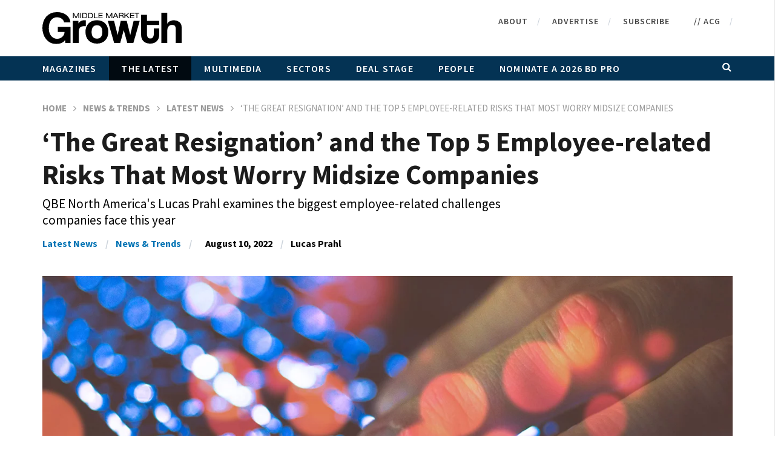

--- FILE ---
content_type: text/html; charset=UTF-8
request_url: https://middlemarketgrowth.org/executive-qbe-top-challenges-risks/
body_size: 26474
content:
<!DOCTYPE html>
<!--[if IE 7]>
<html class="ie ie7" lang="en-CA">
<![endif]-->
<!--[if IE 8]>
<html class="ie ie8" lang="en-CA">
<![endif]-->
<!--[if !(IE 7) | !(IE 8)  ]><!-->
<html lang="en-CA">
<!--<![endif]--><head>

<!-- Google Tag Manager -->
<script>(function(w,d,s,l,i){w[l]=w[l]||[];w[l].push({'gtm.start':
new Date().getTime(),event:'gtm.js'});var f=d.getElementsByTagName(s)[0],
j=d.createElement(s),dl=l!='dataLayer'?'&l='+l:'';j.async=true;j.src=
'https://www.googletagmanager.com/gtm.js?id='+i+dl;f.parentNode.insertBefore(j,f);
})(window,document,'script','dataLayer','GTM-TJMWZ3N');</script>
<!-- End Google Tag Manager -->

<!-- Google Tag Manager -->
<script>(function(w,d,s,l,i){w[l]=w[l]||[];w[l].push({'gtm.start':
new Date().getTime(),event:'gtm.js'});var f=d.getElementsByTagName(s)[0],
j=d.createElement(s),dl=l!='dataLayer'?'&l='+l:'';j.async=true;j.src=
'https://www.googletagmanager.com/gtm.js?id='+i+dl;f.parentNode.insertBefore(j,f);
})(window,document,'script','dataLayer','GTM-NGHSDWS');</script>
<!-- End Google Tag Manager -->


<meta charset="UTF-8">
<meta name="viewport" content="width=device-width, initial-scale=1">
<link rel="profile" href="http://gmpg.org/xfn/11">
<link rel="pingback" href="https://middlemarketgrowth.org/xmlrpc.php">

<!-- Retina Logo-->
	
	<meta property="og:image" content="https://middlemarketgrowth.org/wp-content/uploads/2022/07/MMExecutive2022_HeroImage_StandUp_WatchList_QBE_1280x720px.jpg"/>
	<meta property="og:title" content="‘The Great Resignation’ and the Top 5 Employee-related Risks That Most Worry Midsize Companies"/>
	<meta property="og:url" content="https://middlemarketgrowth.org/executive-qbe-top-challenges-risks/"/>
	<meta property="og:site_name" content="Middle Market Growth"/>
	<meta property="og:type" content="article"/>
	<meta property="og:description" content="QBE North America&#039;s Lucas Prahl examines the biggest employee-related challenges companies face this year"/>
    <meta property="fb:app_id" content="" />
    <!--Meta for twitter-->
    <meta name="twitter:card" value="summary" />
    <meta name="twitter:site" content="@Middle Market Growth" />
    <meta name="twitter:title" content="‘The Great Resignation’ and the Top 5 Employee-related Risks That Most Worry Midsize Companies" />
    <meta name="twitter:description" content="QBE North America&#039;s Lucas Prahl examines the biggest employee-related challenges companies face this year" />
    <meta name="twitter:image" content="https://middlemarketgrowth.org/wp-content/uploads/2022/07/MMExecutive2022_HeroImage_StandUp_WatchList_QBE_1280x720px.jpg" />
    <meta name="twitter:url" content="https://middlemarketgrowth.org/executive-qbe-top-challenges-risks/" />    
	<meta property="description" content="QBE North America&#039;s Lucas Prahl examines the biggest employee-related challenges companies face this year"/>
	<meta name='robots' content='index, follow, max-image-preview:large, max-snippet:-1, max-video-preview:-1' />
	<style>img:is([sizes="auto" i], [sizes^="auto," i]) { contain-intrinsic-size: 3000px 1500px }</style>
	
	<!-- This site is optimized with the Yoast SEO plugin v26.7 - https://yoast.com/wordpress/plugins/seo/ -->
	<link media="all" href="https://middlemarketgrowth.org/wp-content/cache/autoptimize/css/autoptimize_8e2491169ae6d38b718fbfb6d81d1fbc.css" rel="stylesheet"><title>‘The Great Resignation’ and the Top 5 Employee-related Risks That Most Worry Midsize Companies | Middle Market Growth</title>
	<meta name="description" content="QBE North America examines the findings from a survey with the Association for Corporate Growth finding employee risk concerns" />
	<link rel="canonical" href="https://middlemarketgrowth.org/executive-qbe-top-challenges-risks/" />
	<meta property="og:locale" content="en_US" />
	<meta property="og:type" content="article" />
	<meta property="og:title" content="‘The Great Resignation’ and the Top 5 Employee-related Risks That Most Worry Midsize Companies | Middle Market Growth" />
	<meta property="og:description" content="QBE North America examines the findings from a survey with the Association for Corporate Growth finding employee risk concerns" />
	<meta property="og:url" content="https://middlemarketgrowth.org/executive-qbe-top-challenges-risks/" />
	<meta property="og:site_name" content="Middle Market Growth" />
	<meta property="article:publisher" content="https://www.facebook.com/AssociationforCorporateGrowthGlobal" />
	<meta property="article:published_time" content="2022-08-10T13:00:29+00:00" />
	<meta property="og:image" content="https://middlemarketgrowth.org/wp-content/uploads/2022/07/MMExecutive2022_HeroImage_StandUp_WatchList_QBE_1280x720px.jpg" />
	<meta property="og:image:width" content="1280" />
	<meta property="og:image:height" content="720" />
	<meta property="og:image:type" content="image/jpeg" />
	<meta name="author" content="Carolyn Vallejo" />
	<meta name="twitter:card" content="summary_large_image" />
	<meta name="twitter:creator" content="@ACG_MMG" />
	<meta name="twitter:site" content="@ACG_MMG" />
	<meta name="twitter:label1" content="Written by" />
	<meta name="twitter:data1" content="Carolyn Vallejo" />
	<meta name="twitter:label2" content="Est. reading time" />
	<meta name="twitter:data2" content="3 minutes" />
	<script type="application/ld+json" class="yoast-schema-graph">{"@context":"https://schema.org","@graph":[{"@type":"Article","@id":"https://middlemarketgrowth.org/executive-qbe-top-challenges-risks/#article","isPartOf":{"@id":"https://middlemarketgrowth.org/executive-qbe-top-challenges-risks/"},"author":{"name":"Carolyn Vallejo","@id":"https://middlemarketgrowth.org/#/schema/person/ddde78b574131cbfdecdf2623373373f"},"headline":"‘The Great Resignation’ and the Top 5 Employee-related Risks That Most Worry Midsize Companies","datePublished":"2022-08-10T13:00:29+00:00","mainEntityOfPage":{"@id":"https://middlemarketgrowth.org/executive-qbe-top-challenges-risks/"},"wordCount":723,"image":{"@id":"https://middlemarketgrowth.org/executive-qbe-top-challenges-risks/#primaryimage"},"thumbnailUrl":"https://middlemarketgrowth.org/wp-content/uploads/2022/07/MMExecutive2022_HeroImage_StandUp_WatchList_QBE_1280x720px.jpg","keywords":["ACG","employee risk","human capital","MIddle Market Growth","MMG","QBE North America","risk","Talent"],"articleSection":["Latest News","News &amp; Trends"],"inLanguage":"en-CA"},{"@type":"WebPage","@id":"https://middlemarketgrowth.org/executive-qbe-top-challenges-risks/","url":"https://middlemarketgrowth.org/executive-qbe-top-challenges-risks/","name":"‘The Great Resignation’ and the Top 5 Employee-related Risks That Most Worry Midsize Companies | Middle Market Growth","isPartOf":{"@id":"https://middlemarketgrowth.org/#website"},"primaryImageOfPage":{"@id":"https://middlemarketgrowth.org/executive-qbe-top-challenges-risks/#primaryimage"},"image":{"@id":"https://middlemarketgrowth.org/executive-qbe-top-challenges-risks/#primaryimage"},"thumbnailUrl":"https://middlemarketgrowth.org/wp-content/uploads/2022/07/MMExecutive2022_HeroImage_StandUp_WatchList_QBE_1280x720px.jpg","datePublished":"2022-08-10T13:00:29+00:00","author":{"@id":"https://middlemarketgrowth.org/#/schema/person/ddde78b574131cbfdecdf2623373373f"},"description":"QBE North America examines the findings from a survey with the Association for Corporate Growth finding employee risk concerns","breadcrumb":{"@id":"https://middlemarketgrowth.org/executive-qbe-top-challenges-risks/#breadcrumb"},"inLanguage":"en-CA","potentialAction":[{"@type":"ReadAction","target":["https://middlemarketgrowth.org/executive-qbe-top-challenges-risks/"]}]},{"@type":"ImageObject","inLanguage":"en-CA","@id":"https://middlemarketgrowth.org/executive-qbe-top-challenges-risks/#primaryimage","url":"https://middlemarketgrowth.org/wp-content/uploads/2022/07/MMExecutive2022_HeroImage_StandUp_WatchList_QBE_1280x720px.jpg","contentUrl":"https://middlemarketgrowth.org/wp-content/uploads/2022/07/MMExecutive2022_HeroImage_StandUp_WatchList_QBE_1280x720px.jpg","width":1280,"height":720},{"@type":"BreadcrumbList","@id":"https://middlemarketgrowth.org/executive-qbe-top-challenges-risks/#breadcrumb","itemListElement":[{"@type":"ListItem","position":1,"name":"Home","item":"https://middlemarketgrowth.org/"},{"@type":"ListItem","position":2,"name":"‘The Great Resignation’ and the Top 5 Employee-related Risks That Most Worry Midsize Companies"}]},{"@type":"WebSite","@id":"https://middlemarketgrowth.org/#website","url":"https://middlemarketgrowth.org/","name":"Middle Market Growth","description":"Official Publication of ACG","potentialAction":[{"@type":"SearchAction","target":{"@type":"EntryPoint","urlTemplate":"https://middlemarketgrowth.org/?s={search_term_string}"},"query-input":{"@type":"PropertyValueSpecification","valueRequired":true,"valueName":"search_term_string"}}],"inLanguage":"en-CA"},{"@type":"Person","@id":"https://middlemarketgrowth.org/#/schema/person/ddde78b574131cbfdecdf2623373373f","name":"Carolyn Vallejo","image":{"@type":"ImageObject","inLanguage":"en-CA","@id":"https://middlemarketgrowth.org/#/schema/person/image/","url":"https://secure.gravatar.com/avatar/76ccf3561d1b64143b9cfb6d3afff79957bf0771bf4f6d23fb376a77adfa9ac8?s=96&d=mm&r=g","contentUrl":"https://secure.gravatar.com/avatar/76ccf3561d1b64143b9cfb6d3afff79957bf0771bf4f6d23fb376a77adfa9ac8?s=96&d=mm&r=g","caption":"Carolyn Vallejo"},"url":"https://middlemarketgrowth.org/author/cvallejo/"}]}</script>
	<!-- / Yoast SEO plugin. -->


<link rel='dns-prefetch' href='//acg.realmagnet.land' />
<link rel='dns-prefetch' href='//www.googletagmanager.com' />
<link rel='dns-prefetch' href='//fonts.googleapis.com' />
<link rel="alternate" type="application/rss+xml" title="Middle Market Growth &raquo; Feed" href="https://middlemarketgrowth.org/feed/" />
<link rel="alternate" type="application/rss+xml" title="Middle Market Growth &raquo; Comments Feed" href="https://middlemarketgrowth.org/comments/feed/" />
<script type="text/javascript">
/* <![CDATA[ */
window._wpemojiSettings = {"baseUrl":"https:\/\/s.w.org\/images\/core\/emoji\/16.0.1\/72x72\/","ext":".png","svgUrl":"https:\/\/s.w.org\/images\/core\/emoji\/16.0.1\/svg\/","svgExt":".svg","source":{"concatemoji":"https:\/\/middlemarketgrowth.org\/wp-includes\/js\/wp-emoji-release.min.js?ver=6.8.3"}};
/*! This file is auto-generated */
!function(s,n){var o,i,e;function c(e){try{var t={supportTests:e,timestamp:(new Date).valueOf()};sessionStorage.setItem(o,JSON.stringify(t))}catch(e){}}function p(e,t,n){e.clearRect(0,0,e.canvas.width,e.canvas.height),e.fillText(t,0,0);var t=new Uint32Array(e.getImageData(0,0,e.canvas.width,e.canvas.height).data),a=(e.clearRect(0,0,e.canvas.width,e.canvas.height),e.fillText(n,0,0),new Uint32Array(e.getImageData(0,0,e.canvas.width,e.canvas.height).data));return t.every(function(e,t){return e===a[t]})}function u(e,t){e.clearRect(0,0,e.canvas.width,e.canvas.height),e.fillText(t,0,0);for(var n=e.getImageData(16,16,1,1),a=0;a<n.data.length;a++)if(0!==n.data[a])return!1;return!0}function f(e,t,n,a){switch(t){case"flag":return n(e,"\ud83c\udff3\ufe0f\u200d\u26a7\ufe0f","\ud83c\udff3\ufe0f\u200b\u26a7\ufe0f")?!1:!n(e,"\ud83c\udde8\ud83c\uddf6","\ud83c\udde8\u200b\ud83c\uddf6")&&!n(e,"\ud83c\udff4\udb40\udc67\udb40\udc62\udb40\udc65\udb40\udc6e\udb40\udc67\udb40\udc7f","\ud83c\udff4\u200b\udb40\udc67\u200b\udb40\udc62\u200b\udb40\udc65\u200b\udb40\udc6e\u200b\udb40\udc67\u200b\udb40\udc7f");case"emoji":return!a(e,"\ud83e\udedf")}return!1}function g(e,t,n,a){var r="undefined"!=typeof WorkerGlobalScope&&self instanceof WorkerGlobalScope?new OffscreenCanvas(300,150):s.createElement("canvas"),o=r.getContext("2d",{willReadFrequently:!0}),i=(o.textBaseline="top",o.font="600 32px Arial",{});return e.forEach(function(e){i[e]=t(o,e,n,a)}),i}function t(e){var t=s.createElement("script");t.src=e,t.defer=!0,s.head.appendChild(t)}"undefined"!=typeof Promise&&(o="wpEmojiSettingsSupports",i=["flag","emoji"],n.supports={everything:!0,everythingExceptFlag:!0},e=new Promise(function(e){s.addEventListener("DOMContentLoaded",e,{once:!0})}),new Promise(function(t){var n=function(){try{var e=JSON.parse(sessionStorage.getItem(o));if("object"==typeof e&&"number"==typeof e.timestamp&&(new Date).valueOf()<e.timestamp+604800&&"object"==typeof e.supportTests)return e.supportTests}catch(e){}return null}();if(!n){if("undefined"!=typeof Worker&&"undefined"!=typeof OffscreenCanvas&&"undefined"!=typeof URL&&URL.createObjectURL&&"undefined"!=typeof Blob)try{var e="postMessage("+g.toString()+"("+[JSON.stringify(i),f.toString(),p.toString(),u.toString()].join(",")+"));",a=new Blob([e],{type:"text/javascript"}),r=new Worker(URL.createObjectURL(a),{name:"wpTestEmojiSupports"});return void(r.onmessage=function(e){c(n=e.data),r.terminate(),t(n)})}catch(e){}c(n=g(i,f,p,u))}t(n)}).then(function(e){for(var t in e)n.supports[t]=e[t],n.supports.everything=n.supports.everything&&n.supports[t],"flag"!==t&&(n.supports.everythingExceptFlag=n.supports.everythingExceptFlag&&n.supports[t]);n.supports.everythingExceptFlag=n.supports.everythingExceptFlag&&!n.supports.flag,n.DOMReady=!1,n.readyCallback=function(){n.DOMReady=!0}}).then(function(){return e}).then(function(){var e;n.supports.everything||(n.readyCallback(),(e=n.source||{}).concatemoji?t(e.concatemoji):e.wpemoji&&e.twemoji&&(t(e.twemoji),t(e.wpemoji)))}))}((window,document),window._wpemojiSettings);
/* ]]> */
</script>
<!-- middlemarketgrowth.org is managing ads with Advanced Ads 2.0.16 – https://wpadvancedads.com/ --><!--noptimize--><script id="advert-ready">
			window.advanced_ads_ready=function(e,a){a=a||"complete";var d=function(e){return"interactive"===a?"loading"!==e:"complete"===e};d(document.readyState)?e():document.addEventListener("readystatechange",(function(a){d(a.target.readyState)&&e()}),{once:"interactive"===a})},window.advanced_ads_ready_queue=window.advanced_ads_ready_queue||[];		</script>
		<!--/noptimize-->
<style id='wp-emoji-styles-inline-css' type='text/css'>

	img.wp-smiley, img.emoji {
		display: inline !important;
		border: none !important;
		box-shadow: none !important;
		height: 1em !important;
		width: 1em !important;
		margin: 0 0.07em !important;
		vertical-align: -0.1em !important;
		background: none !important;
		padding: 0 !important;
	}
</style>

<style id='classic-theme-styles-inline-css' type='text/css'>
/*! This file is auto-generated */
.wp-block-button__link{color:#fff;background-color:#32373c;border-radius:9999px;box-shadow:none;text-decoration:none;padding:calc(.667em + 2px) calc(1.333em + 2px);font-size:1.125em}.wp-block-file__button{background:#32373c;color:#fff;text-decoration:none}
</style>
<style id='pdfemb-pdf-embedder-viewer-style-inline-css' type='text/css'>
.wp-block-pdfemb-pdf-embedder-viewer{max-width:none}

</style>
<style id='global-styles-inline-css' type='text/css'>
:root{--wp--preset--aspect-ratio--square: 1;--wp--preset--aspect-ratio--4-3: 4/3;--wp--preset--aspect-ratio--3-4: 3/4;--wp--preset--aspect-ratio--3-2: 3/2;--wp--preset--aspect-ratio--2-3: 2/3;--wp--preset--aspect-ratio--16-9: 16/9;--wp--preset--aspect-ratio--9-16: 9/16;--wp--preset--color--black: #000000;--wp--preset--color--cyan-bluish-gray: #abb8c3;--wp--preset--color--white: #ffffff;--wp--preset--color--pale-pink: #f78da7;--wp--preset--color--vivid-red: #cf2e2e;--wp--preset--color--luminous-vivid-orange: #ff6900;--wp--preset--color--luminous-vivid-amber: #fcb900;--wp--preset--color--light-green-cyan: #7bdcb5;--wp--preset--color--vivid-green-cyan: #00d084;--wp--preset--color--pale-cyan-blue: #8ed1fc;--wp--preset--color--vivid-cyan-blue: #0693e3;--wp--preset--color--vivid-purple: #9b51e0;--wp--preset--gradient--vivid-cyan-blue-to-vivid-purple: linear-gradient(135deg,rgba(6,147,227,1) 0%,rgb(155,81,224) 100%);--wp--preset--gradient--light-green-cyan-to-vivid-green-cyan: linear-gradient(135deg,rgb(122,220,180) 0%,rgb(0,208,130) 100%);--wp--preset--gradient--luminous-vivid-amber-to-luminous-vivid-orange: linear-gradient(135deg,rgba(252,185,0,1) 0%,rgba(255,105,0,1) 100%);--wp--preset--gradient--luminous-vivid-orange-to-vivid-red: linear-gradient(135deg,rgba(255,105,0,1) 0%,rgb(207,46,46) 100%);--wp--preset--gradient--very-light-gray-to-cyan-bluish-gray: linear-gradient(135deg,rgb(238,238,238) 0%,rgb(169,184,195) 100%);--wp--preset--gradient--cool-to-warm-spectrum: linear-gradient(135deg,rgb(74,234,220) 0%,rgb(151,120,209) 20%,rgb(207,42,186) 40%,rgb(238,44,130) 60%,rgb(251,105,98) 80%,rgb(254,248,76) 100%);--wp--preset--gradient--blush-light-purple: linear-gradient(135deg,rgb(255,206,236) 0%,rgb(152,150,240) 100%);--wp--preset--gradient--blush-bordeaux: linear-gradient(135deg,rgb(254,205,165) 0%,rgb(254,45,45) 50%,rgb(107,0,62) 100%);--wp--preset--gradient--luminous-dusk: linear-gradient(135deg,rgb(255,203,112) 0%,rgb(199,81,192) 50%,rgb(65,88,208) 100%);--wp--preset--gradient--pale-ocean: linear-gradient(135deg,rgb(255,245,203) 0%,rgb(182,227,212) 50%,rgb(51,167,181) 100%);--wp--preset--gradient--electric-grass: linear-gradient(135deg,rgb(202,248,128) 0%,rgb(113,206,126) 100%);--wp--preset--gradient--midnight: linear-gradient(135deg,rgb(2,3,129) 0%,rgb(40,116,252) 100%);--wp--preset--font-size--small: 13px;--wp--preset--font-size--medium: 20px;--wp--preset--font-size--large: 36px;--wp--preset--font-size--x-large: 42px;--wp--preset--spacing--20: 0.44rem;--wp--preset--spacing--30: 0.67rem;--wp--preset--spacing--40: 1rem;--wp--preset--spacing--50: 1.5rem;--wp--preset--spacing--60: 2.25rem;--wp--preset--spacing--70: 3.38rem;--wp--preset--spacing--80: 5.06rem;--wp--preset--shadow--natural: 6px 6px 9px rgba(0, 0, 0, 0.2);--wp--preset--shadow--deep: 12px 12px 50px rgba(0, 0, 0, 0.4);--wp--preset--shadow--sharp: 6px 6px 0px rgba(0, 0, 0, 0.2);--wp--preset--shadow--outlined: 6px 6px 0px -3px rgba(255, 255, 255, 1), 6px 6px rgba(0, 0, 0, 1);--wp--preset--shadow--crisp: 6px 6px 0px rgba(0, 0, 0, 1);}:where(.is-layout-flex){gap: 0.5em;}:where(.is-layout-grid){gap: 0.5em;}body .is-layout-flex{display: flex;}.is-layout-flex{flex-wrap: wrap;align-items: center;}.is-layout-flex > :is(*, div){margin: 0;}body .is-layout-grid{display: grid;}.is-layout-grid > :is(*, div){margin: 0;}:where(.wp-block-columns.is-layout-flex){gap: 2em;}:where(.wp-block-columns.is-layout-grid){gap: 2em;}:where(.wp-block-post-template.is-layout-flex){gap: 1.25em;}:where(.wp-block-post-template.is-layout-grid){gap: 1.25em;}.has-black-color{color: var(--wp--preset--color--black) !important;}.has-cyan-bluish-gray-color{color: var(--wp--preset--color--cyan-bluish-gray) !important;}.has-white-color{color: var(--wp--preset--color--white) !important;}.has-pale-pink-color{color: var(--wp--preset--color--pale-pink) !important;}.has-vivid-red-color{color: var(--wp--preset--color--vivid-red) !important;}.has-luminous-vivid-orange-color{color: var(--wp--preset--color--luminous-vivid-orange) !important;}.has-luminous-vivid-amber-color{color: var(--wp--preset--color--luminous-vivid-amber) !important;}.has-light-green-cyan-color{color: var(--wp--preset--color--light-green-cyan) !important;}.has-vivid-green-cyan-color{color: var(--wp--preset--color--vivid-green-cyan) !important;}.has-pale-cyan-blue-color{color: var(--wp--preset--color--pale-cyan-blue) !important;}.has-vivid-cyan-blue-color{color: var(--wp--preset--color--vivid-cyan-blue) !important;}.has-vivid-purple-color{color: var(--wp--preset--color--vivid-purple) !important;}.has-black-background-color{background-color: var(--wp--preset--color--black) !important;}.has-cyan-bluish-gray-background-color{background-color: var(--wp--preset--color--cyan-bluish-gray) !important;}.has-white-background-color{background-color: var(--wp--preset--color--white) !important;}.has-pale-pink-background-color{background-color: var(--wp--preset--color--pale-pink) !important;}.has-vivid-red-background-color{background-color: var(--wp--preset--color--vivid-red) !important;}.has-luminous-vivid-orange-background-color{background-color: var(--wp--preset--color--luminous-vivid-orange) !important;}.has-luminous-vivid-amber-background-color{background-color: var(--wp--preset--color--luminous-vivid-amber) !important;}.has-light-green-cyan-background-color{background-color: var(--wp--preset--color--light-green-cyan) !important;}.has-vivid-green-cyan-background-color{background-color: var(--wp--preset--color--vivid-green-cyan) !important;}.has-pale-cyan-blue-background-color{background-color: var(--wp--preset--color--pale-cyan-blue) !important;}.has-vivid-cyan-blue-background-color{background-color: var(--wp--preset--color--vivid-cyan-blue) !important;}.has-vivid-purple-background-color{background-color: var(--wp--preset--color--vivid-purple) !important;}.has-black-border-color{border-color: var(--wp--preset--color--black) !important;}.has-cyan-bluish-gray-border-color{border-color: var(--wp--preset--color--cyan-bluish-gray) !important;}.has-white-border-color{border-color: var(--wp--preset--color--white) !important;}.has-pale-pink-border-color{border-color: var(--wp--preset--color--pale-pink) !important;}.has-vivid-red-border-color{border-color: var(--wp--preset--color--vivid-red) !important;}.has-luminous-vivid-orange-border-color{border-color: var(--wp--preset--color--luminous-vivid-orange) !important;}.has-luminous-vivid-amber-border-color{border-color: var(--wp--preset--color--luminous-vivid-amber) !important;}.has-light-green-cyan-border-color{border-color: var(--wp--preset--color--light-green-cyan) !important;}.has-vivid-green-cyan-border-color{border-color: var(--wp--preset--color--vivid-green-cyan) !important;}.has-pale-cyan-blue-border-color{border-color: var(--wp--preset--color--pale-cyan-blue) !important;}.has-vivid-cyan-blue-border-color{border-color: var(--wp--preset--color--vivid-cyan-blue) !important;}.has-vivid-purple-border-color{border-color: var(--wp--preset--color--vivid-purple) !important;}.has-vivid-cyan-blue-to-vivid-purple-gradient-background{background: var(--wp--preset--gradient--vivid-cyan-blue-to-vivid-purple) !important;}.has-light-green-cyan-to-vivid-green-cyan-gradient-background{background: var(--wp--preset--gradient--light-green-cyan-to-vivid-green-cyan) !important;}.has-luminous-vivid-amber-to-luminous-vivid-orange-gradient-background{background: var(--wp--preset--gradient--luminous-vivid-amber-to-luminous-vivid-orange) !important;}.has-luminous-vivid-orange-to-vivid-red-gradient-background{background: var(--wp--preset--gradient--luminous-vivid-orange-to-vivid-red) !important;}.has-very-light-gray-to-cyan-bluish-gray-gradient-background{background: var(--wp--preset--gradient--very-light-gray-to-cyan-bluish-gray) !important;}.has-cool-to-warm-spectrum-gradient-background{background: var(--wp--preset--gradient--cool-to-warm-spectrum) !important;}.has-blush-light-purple-gradient-background{background: var(--wp--preset--gradient--blush-light-purple) !important;}.has-blush-bordeaux-gradient-background{background: var(--wp--preset--gradient--blush-bordeaux) !important;}.has-luminous-dusk-gradient-background{background: var(--wp--preset--gradient--luminous-dusk) !important;}.has-pale-ocean-gradient-background{background: var(--wp--preset--gradient--pale-ocean) !important;}.has-electric-grass-gradient-background{background: var(--wp--preset--gradient--electric-grass) !important;}.has-midnight-gradient-background{background: var(--wp--preset--gradient--midnight) !important;}.has-small-font-size{font-size: var(--wp--preset--font-size--small) !important;}.has-medium-font-size{font-size: var(--wp--preset--font-size--medium) !important;}.has-large-font-size{font-size: var(--wp--preset--font-size--large) !important;}.has-x-large-font-size{font-size: var(--wp--preset--font-size--x-large) !important;}
:where(.wp-block-post-template.is-layout-flex){gap: 1.25em;}:where(.wp-block-post-template.is-layout-grid){gap: 1.25em;}
:where(.wp-block-columns.is-layout-flex){gap: 2em;}:where(.wp-block-columns.is-layout-grid){gap: 2em;}
:root :where(.wp-block-pullquote){font-size: 1.5em;line-height: 1.6;}
</style>







<link rel='stylesheet' id='google-fonts-css' href='//fonts.googleapis.com/css?family=Open+Sans%3A400%2C800%2C400italic%2C800italic%7CSource+Sans+Pro%3A+200%2C300%2C400%2C500%2C600%2C700%2C800%2C900%7CSource+Sans+Pro%7CSource+Sans+Pro&#038;ver=6.8.3' type='text/css' media='all' />
<link rel='stylesheet' id='js_composer_front-css' href='https://middlemarketgrowth.org/wp-content/cache/autoptimize/css/autoptimize_single_c9d5e64e1d3fe023fb1f0ecb8eee0bea.css?ver=8.7.2' type='text/css' media='all' />
<link rel='stylesheet' id='js_composer_custom_css-css' href='https://middlemarketgrowth.org/wp-content/cache/autoptimize/css/autoptimize_single_7cb06d36229141ef84e2ba7b9c44e658.css?ver=8.7.2' type='text/css' media='all' />

<script type="text/javascript" src="https://middlemarketgrowth.org/wp-includes/js/jquery/jquery.min.js?ver=3.7.1" id="jquery-core-js"></script>
<script type="text/javascript" src="https://middlemarketgrowth.org/wp-includes/js/jquery/jquery-migrate.min.js?ver=3.4.1" id="jquery-migrate-js"></script>
<script type="text/javascript" id="ajax-request-js-extra">
/* <![CDATA[ */
var cactus = {"ajaxurl":"https:\/\/middlemarketgrowth.org\/wp-admin\/admin-ajax.php","query_vars":{"page":0,"name":"executive-qbe-top-challenges-risks","error":"","m":"","p":0,"post_parent":"","subpost":"","subpost_id":"","attachment":"","attachment_id":0,"pagename":"","page_id":0,"second":"","minute":"","hour":"","day":0,"monthnum":0,"year":0,"w":0,"category_name":"","tag":"","cat":"","tag_id":"","author":"","author_name":"","feed":"","tb":"","paged":0,"meta_key":"","meta_value":"","preview":"","s":"","sentence":"","title":"","fields":"all","menu_order":"","embed":"","category__in":[],"category__not_in":[],"category__and":[],"post__in":[],"post__not_in":[],"post_name__in":[],"tag__in":[],"tag__not_in":[],"tag__and":[],"tag_slug__in":[],"tag_slug__and":[],"post_parent__in":[],"post_parent__not_in":[],"author__in":[],"author__not_in":[],"search_columns":[],"ignore_sticky_posts":false,"suppress_filters":false,"cache_results":true,"update_post_term_cache":true,"update_menu_item_cache":false,"lazy_load_term_meta":true,"update_post_meta_cache":true,"post_type":"","posts_per_page":10,"nopaging":false,"comments_per_page":"50","no_found_rows":false,"order":"DESC"},"current_url":"https:\/\/middlemarketgrowth.org\/executive-qbe-top-challenges-risks"};
/* ]]> */
</script>
<script type="text/javascript" src="https://middlemarketgrowth.org/wp-content/cache/autoptimize/js/autoptimize_single_700fffdb1cf3641c82957f8326d472e4.js?ver=6.8.3" id="ajax-request-js"></script>
<script type="text/javascript" id="advanced-ads-advanced-js-js-extra">
/* <![CDATA[ */
var advads_options = {"blog_id":"1","privacy":{"enabled":false,"state":"not_needed"}};
/* ]]> */
</script>
<script type="text/javascript" src="https://middlemarketgrowth.org/wp-content/plugins/advanced-ads/public/assets/js/advanced.min.js?ver=2.0.16" id="advanced-ads-advanced-js-js"></script>

<!-- Google tag (gtag.js) snippet added by Site Kit -->
<!-- Google Analytics snippet added by Site Kit -->
<script type="text/javascript" src="https://www.googletagmanager.com/gtag/js?id=G-Q2CLYEHLKX" id="google_gtagjs-js" async></script>
<script type="text/javascript" id="google_gtagjs-js-after">
/* <![CDATA[ */
window.dataLayer = window.dataLayer || [];function gtag(){dataLayer.push(arguments);}
gtag("set","linker",{"domains":["middlemarketgrowth.org"]});
gtag("js", new Date());
gtag("set", "developer_id.dZTNiMT", true);
gtag("config", "G-Q2CLYEHLKX");
/* ]]> */
</script>
<script></script><link rel="https://api.w.org/" href="https://middlemarketgrowth.org/wp-json/" /><link rel="alternate" title="JSON" type="application/json" href="https://middlemarketgrowth.org/wp-json/wp/v2/posts/27287" /><link rel="EditURI" type="application/rsd+xml" title="RSD" href="https://middlemarketgrowth.org/xmlrpc.php?rsd" />
<meta name="generator" content="WordPress 6.8.3" />
<link rel='shortlink' href='https://middlemarketgrowth.org/?p=27287' />
<link rel="alternate" title="oEmbed (JSON)" type="application/json+oembed" href="https://middlemarketgrowth.org/wp-json/oembed/1.0/embed?url=https%3A%2F%2Fmiddlemarketgrowth.org%2Fexecutive-qbe-top-challenges-risks%2F" />
<link rel="alternate" title="oEmbed (XML)" type="text/xml+oembed" href="https://middlemarketgrowth.org/wp-json/oembed/1.0/embed?url=https%3A%2F%2Fmiddlemarketgrowth.org%2Fexecutive-qbe-top-challenges-risks%2F&#038;format=xml" />
<meta name="generator" content="Site Kit by Google 1.170.0" />		<script type="text/javascript">
			var advadsCfpQueue = [];
			var advadsCfpAd = function( adID ) {
				if ( 'undefined' === typeof advadsProCfp ) {
					advadsCfpQueue.push( adID )
				} else {
					advadsProCfp.addElement( adID )
				}
			}
		</script>
		<meta name="generator" content="Powered by WPBakery Page Builder - drag and drop page builder for WordPress."/>
		<script type="text/javascript">
			if ( typeof advadsGATracking === 'undefined' ) {
				window.advadsGATracking = {
					delayedAds: {},
					deferedAds: {}
				};
			}
		</script>
		<link rel="icon" href="https://middlemarketgrowth.org/wp-content/uploads/2021/06/cropped-mmg-favicon-32x32.jpg" sizes="32x32" />
<link rel="icon" href="https://middlemarketgrowth.org/wp-content/uploads/2021/06/cropped-mmg-favicon-192x192.jpg" sizes="192x192" />
<link rel="apple-touch-icon" href="https://middlemarketgrowth.org/wp-content/uploads/2021/06/cropped-mmg-favicon-180x180.jpg" />
<meta name="msapplication-TileImage" content="https://middlemarketgrowth.org/wp-content/uploads/2021/06/cropped-mmg-favicon-270x270.jpg" />
<!-- custom css -->
				<style type="text/css">.body-content p + div:before {
    display: inline;
}	/* background */
    .bg-main-color,
    .cactus-note-cat,
    .subs-button .subs-row .subs-cell a,
    #top-nav .navbar-nav>li ul:before,
    #main-menu .navbar-default .navbar-nav>li>a:hover, 
	#main-menu .navbar-default .navbar-nav>li.current-menu-item>a,
    #main-menu .navbar-default .navbar-nav>li:hover>a,
    #main-menu .navbar-nav>li ul:before,
    #main-menu .navbar-default.cactus-sticky-menu .navbar-nav>li>a:hover, 
    .cactus-nav.style-3 #main-menu .navbar-default.cactus-sticky-menu .navbar-nav>li>a:hover,
    .widget .widget-title:before,
    .cactus-related-posts .title-related-post:before,
    .cactus-now-playing,
    .post-style-gallery .pagination .swiper-pagination-switch:hover,
    .post-style-gallery .pagination .swiper-pagination-switch.swiper-active-switch,
    .cactus-video-list-content .cactus-widget-posts .cactus-widget-posts-item .video-active,
    .comments-area .comment-reply-title:before,
	.comments-area .comments-title:before,
    #main-menu .navbar-default .navbar-nav.user_submit>li>a:hover,
    .cactus-thumb-slider .bottom-absolute,
    .item-review h4:before,
    .item-review .box-progress .progress .progress-bar,
    .star-rating-block .rating-title:before,
    .cactus-slider-sync .cactus-silder-sync-listing .sync-img-content > div > .hr-active,
    .cactus-slider-sync[data-layout="vertical"] .cactus-silder-sync-listing .swiper-slide:before,
    footer .footer-info .link #menu-footer-menu li:after,
    body.archive.category .cactus-listing-heading h1,
    .widget.widget_shopping_cart .buttons a:last-child,
    .woocommerce .widget_price_filter .price_slider_amount .button,
    .woocommerce #reviews #review_form_wrapper h3:before,
    .single-product .upsells.products h2:before,
    .woocommerce-page #payment #place_order, .woocommerce-checkout form.login .form-row .button,
    .woocommerce div.product form.cart .button.single_add_to_cart_button,
    .wpb_row .woocommerce #payment #place_order,
    .wpb_row .woocommerce.add_to_cart_inline .button.add_to_cart_button:hover,
    .cactus-tab .cactus-tab-heading .cactus-tab-title span
	{background-color: #0073b4;}
	.woocommerce .sale-on{ border-top-color:#0073b4}
	/* color */
	
    .main-color,
	a, 
    a:focus,
	/*a:hover,*/
    .woocommerce .return-to-shop a.button:hover, .woocommerce .cart input.checkout-button.button, .woocommerce-shipping-calculator button.button:hover, .woocommerce .cart .button:hover, .woocommerce .cart input.button:hover,
	.woocommerce #review_form #respond .form-submit input,
    .woocommerce .widget_price_filter .price_slider_amount .button:hover,
    .widget_price_filter .price_slider_amount .button:hover, .widget.widget_shopping_cart .buttons a:hover,
    .btn-default:not(:hover):not(.load-more):not([data-dismiss="modal"]), 
    button:not(:hover):not(.load-more):not([data-dismiss="modal"]):not([name="calc_shipping"]):not(.button), 
    input[type=button]:not(:hover):not(.load-more):not([data-dismiss="modal"]), 
    input[type=submit]:not(:hover):not(.load-more):not([data-dismiss="modal"]):not([name="apply_coupon"]):not([name="update_cart"]):not([name="login"]), 
    .btn-default:not(:hover):not(.load-more):not([data-dismiss="modal"]):visited, 
    button:not(:hover):not(.load-more):not([data-dismiss="modal"]):visited, 
    input[type=button]:not(:hover):not(.load-more):not([data-dismiss="modal"]):visited, 
    input[type=submit]:not(:hover):not(.load-more):not([data-dismiss="modal"]):visited,
	.btn-large,
	.btn-large:visited,
	*[data-toggle="tooltip"]:not(.share-tool-block),
	.dark-div .cactus-info:hover,
	.cactus-note-point,
	#main-menu .navbar-default .navbar-nav>li>a,
	#off-canvas .off-menu ul li a:hover,
	#top-nav .navbar-nav.open-menu-mobile-top>li>ul>li a:hover,
	#main-menu .dropdown-mega .channel-content .row .content-item .video-item .item-head h3 a:hover,
	#main-menu .dropdown-mega .sub-menu-box-grid .columns li ul li.header,
    .cactus-sidebar .widget .widget-title,
    .tag-group a:hover,
	.tag-group a:focus,
    .cactus-listing-carousel-content .cactus-listing-config.style-1.style-3 .cactus-post-title > a:hover,
    .post-style-gallery .pre-carousel:hover,
	.post-style-gallery .next-carousel:hover,
    .dark-div .cactus-video-list-content .video-listing .cactus-widget-posts .widget-posts-title a:hover,
    .cactus-video-list-content .cactus-widget-posts .cactus-widget-posts-item.active .widget-posts-title a,
    footer .footer-info .link a:hover,
	.cactus-nav.style-4 #main-menu .navbar-default:not(.cactus-sticky-menu) .navbar-nav>li:hover>a,	
    .cactus-nav.style-4 #main-menu .navbar-default:not(.cactus-sticky-menu) .navbar-nav.user_submit>li>a:hover,    
    .cactus-nav.style-4 #main-menu .navbar-default:not(.cactus-sticky-menu) .navbar-nav>li.current-menu-item>a,
    .cactus-nav.style-4 #main-menu .navbar-default:not(.cactus-sticky-menu) .navbar-nav:not(.user_submit)>li>a:hover, 
	.cactus-nav.style-4 #main-menu .navbar-default:not(.cactus-sticky-menu) .navbar-nav:not(.user_submit)>li.current-menu-item>a, 
	.cactus-nav.style-4 #main-menu .navbar-default:not(.cactus-sticky-menu) .navbar-nav:not(.user_submit)>li:hover>a,	
    .wptt_TwitterTweets ul.fetched_tweets li.tweets_avatar .tweet_data a:hover,    
	.dark-div .widget_calendar a:hover,    
    
	.item-review .box-text .score,	
	.cactus-slider-sync .pre-carousel:hover,
	.cactus-slider-sync .next-carousel:hover,	
	.cactus-thumb-slider .thumb-content .swiper-slide .thumb-item:hover .cactus-note-cat,
	.cactus-thumb-slider .thumb-content .swiper-slide.active .thumb-item .cactus-note-cat,
	.cactus-thumb-slider .pre-carousel:hover,
	.cactus-thumb-slider .next-carousel:hover,	
	.cactus-banner-parallax .sub-content h3 a:hover,	
	.cactus-slider-wrap .cactus-slider-btn-prev:hover,
	.cactus-slider-wrap .cactus-slider-btn-next:hover,
	.cactus-scb .cactus-scb-title,	
	.cactus-banner-parallax-slider .cactus-info:hover,
	.cactus-banner-parallax-slider .dark-div .cactus-info:hover,	
	.cactus-carousel .pre-carousel:hover,
	.cactus-carousel .next-carousel:hover,
    .compare-table-wrapper .btn-default,
	.compare-table-wrapper .btn-default:visited,
	.cactus-topic-box .topic-box-title,
	.cactus-divider.style-4 > h6,
    .cactus-topic-box .topic-box-item a:hover,
    .cactus-change-video:hover .button-cell > span:last-child,  
    .easy-tab .tabs li.active a,
    .easy-tab .tabs li a:hover,
    .woocommerce .woocommerce-archive ul.products li.item-product .button:hover,
    .widget.widget_shopping_cart .buttons a:last-child:hover,
    .wpb_row .woocommerce ul.products li.item-product .button:hover,
    .wpb_row .woocommerce table.my_account_orders .button.view:hover,
    .cactus-topic-box .topic-box-item a:hover    
	{color: #0073b4;}
    
    @media(max-width:1024px) {
    	#wrap .cactus-nav #main-menu .navbar-default.cactus-sticky-menu .navbar-nav.open-menu-mobile>li>a:hover,
		#wrap .cactus-nav #main-menu .navbar-default.cactus-sticky-menu .navbar-nav.search-drop-down>li>a:hover,
		#wrap .cactus-nav #main-menu .navbar-default.cactus-sticky-menu .navbar-nav.user_submit>li>a:hover,
        #wrap .cactus-nav #main-menu .navbar-default.cactus-sticky-menu .navbar-nav.open-menu-mobile>li:hover>a,
		#wrap .cactus-nav #main-menu .navbar-default.cactus-sticky-menu .navbar-nav.search-drop-down>li:hover>a,
		#wrap .cactus-nav #main-menu .navbar-default.cactus-sticky-menu .navbar-nav.user_submit>li:hover>a {color: #0073b4;}
   	}

	/* border color */

	#main-menu .dropdown-mega .preview-mode,
	.cactus-nav.style-2 #main-menu,
	.cactus-nav.style-3 #main-menu,
	footer .footer-info,
	.compare-table-wrapper > .compare-table,
	#main-menu .search-drop-down>li>ul,
    .tm-multilink .multilink-table-wrap .multilink-item,
    .cactus-tab .cactus-tab-heading
	{
		border-color: #0073b4;
	}


    	/*main font*/
            body,
            .wptt_TwitterTweets ul.fetched_tweets li.tweets_avatar .tweet_data,
            .cactus-navigation-post .prev-post span, 
            .cactus-navigation-post .next-post span,
            .wptt_TwitterTweets ul.fetched_tweets li.tweets_avatar .times a	
            {font-family: "Source Sans Pro";}
        /*main font*/
        
        /*heading font*/
        	h1, h2, h3, h4, h5, h6, .h1, .h2, .h3, .h4, .h5, .h6,
            .easy-tab .tabs li a,
            .cactus-note-point,
            .cactus-readmore,
            .page-navigation,
            .dropcaps,
            .btn, 
            button, 
            input[type=button], 
            input[type=submit],
            .cactus-navigation-post .prev-post, 
            .cactus-navigation-post .next-post,
            .cactus-author-post .cactus-author-content .author-content .author-name,
            .cactus-related-posts .title-related-post,
            .cactus-topic-box .topic-box-item,
            .cactus-tab .cactus-tab-heading
            {font-family: "Source Sans Pro";}
        /*heading font*/
        
        /*Navigation font family*/
            .cactus-nav {font-family: "Source Sans Pro";}
            
            .cactus-nav .cactus-note-cat,
            #main-menu .search-drop-down>li>ul>li input[type="text"]  {font-family: "Source Sans Pro";}
            
            .cactus-nav .cactus-note-point,
            #main-menu .dropdown-mega .channel-content .row .content-item .video-item .item-head h3 a {font-family: "Source Sans Pro";}
        /*Navigation font family*/
        
	
	html, 
    body, 
    
    .cactus-listing-config.style-1 .entry-content > *:not(.primary-post-content),
    .cactus-listing-config.style-1 .entry-content .primary-post-content > *,
    .cactus-listing-config.style-1 .entry-content > .related-post:not(.primary-post-content) > *,
    .cactus-listing-config.style-1.style-3 .cactus-sub-wrap > *,
    .cactus-listing-config.style-1.style-4 .cactus-sub-wrap > *,
    .navi-channel .navi-content > *,
    .footer-sidebar .container > .row:not(.footer-banner-wrapper) > *,
    .cactus-scb[data-style="2"] .cactus-listing-config.style-1 .cactus-sub-wrap > *,  
      
    input:not([type]), 
	input[type="color"], 
	input[type="email"], 
	input[type="number"], 
	input[type="password"], 
	input[type="tel"], 
	input[type="url"], 
	input[type="text"], 
	input[type="search"], 
	textarea, 
	.form-control, 
	select,    
    h6, 
    .h6,
    .easy-tab .tabs li a,
    .cactus-listing-config.style-1.style-2.channel-list .cactus-info,
    .cactus-listing-config.style-1.style-3.style-channel.ct-special .row > *:not(.post-channel-special) .cactus-post-title,
    .cactus-listing-config.style-1.style-4 .primary-post-content .picture-content .content-abs-post .cactus-post-title,
    #main-menu .dropdown-mega .channel-content .row .content-item .video-item .item-head h3,
    #main-menu .dropdown-mega .sub-menu-box-grid .columns li ul li.header, 
    .cactus-change-video span,
    .comments-area .comments-title,
    .smart-list-post-wrap .post-static-page,
    .cactus-post-suggestion .suggestion-header,
    .content-404,
    .wptt_TwitterTweets ul.fetched_tweets li.tweets_avatar .tweet_data,
    .cactus-slider-sync[data-layout="vertical"] .cactus-silder-sync-listing .sync-img-content > div > a,
    .cactus-thumb-slider .cactus-note-point,
    .cactus-scb .cactus-scb-title,
    .cactus-scb ul.category > li.current-category > a,
    .cactus-scb ul.category > li.current-category > i,
    .cactus-scb ul.category > li.current-category > ul li a,    
    .compare-table-wrapper .compare-table-price span:last-child,
    .comments-area .comment-reply-title, 
    .comments-area .comments-title,
    .icon-box-group .cactus-icon-box,
    .body-content .vc_tta-container .vc_tta.vc_general .vc_tta-panels-container .vc_tta-panels .vc_tta-panel .vc_tta-panel-title,
    .cactus-carousel .swiper-slide,
    .cactus-widget-posts.style-2 > *,
    .tm-multilink .multilink-table-wrap .multilink-item span.mtitle,
    .tm-multilink .multilink-table-wrap .multilink-item span a
     {font-size: 19px}

     @media(max-width:767px) {
        .cactus-banner-parallax .primary-content h1,
        .cactus-banner-parallax .primary-content h1 a {font-size: 19px}
     }
         
    /*11px*/
        table:not(#wp-calendar) tbody tr:first-child,
        table:not(#wp-calendar) thead tr:first-child,
        .cactus-breadcrumb,
        .cactus-breadcrumb a, 
        .cactus-readmore > a,
        .cactus-note-cat,
        .cactus-note-point,
        .cactus-note-time,
        .subs-button .subs-row .subs-cell a,
        .subs-button .subs-row .subs-cell > span,
        .cactus-listing-config.style-1 .primary-post-content .cactus-readmore > a,
        .combo-change .listing-select > ul > li,
        .combo-change .listing-select > ul > li > ul > li > a,
        .cactus-listing-heading h1 span,
        .navi-channel .navi .navi-item a,
        .page-navigation .nav-next,
        .wp-pagenavi span,        
        .widget_categories li, 
        .widget_meta li, 
        .widget_archive li, 
        .widget_recent_entries li, 
        .widget_recent_comments li,
        .widget_pages li, 
        .widget_nav_menu li,
        .widget_mostlikedpostswidget li,
        .widget_recentlylikedpostswidget li,
        .widget_most_viewed_entries li,
        .widget_categories li a, 
        .widget_meta li a, 
        .widget_archive li a, 
        .widget_recent_entries li a, 
        .widget_recent_comments li a,
        .widget_pages li a, 
        .widget_nav_menu li a,
        .widget_mostlikedpostswidget li a,
        .widget_recentlylikedpostswidget li a,
        .widget_most_viewed_entries li a,
        .tag-group a,
        .cactus-top-style-post.style-2 .style-post-content .content-abs-post .cactus-note-point,
        .cactus-change-video-sub > span,
        .cactus-video-list-content .video-listing .cactus-note-point,
        .cactus-video-list-content .cactus-widget-posts .cactus-widget-posts-item .order-number,
        footer .footer-info .link a,
        .body-content .wpb_content_element .wpb_tour_tabs_wrapper .wpb_tabs_nav a,
        .cactus-topic-box .topic-box-title,
        .cactus-download-box .text-content  ,
        .btn-default, 
        button, 
        input[type=button], 
        input[type=submit],
        .btn-default:visited, 
        button:visited, 
        input[type=button]:visited, 
        input[type=submit]:visited,
        .page-navigation .nav-previous, 
        .page-navigation .nav-next ,
        .wp-pagenavi a, 
		.wp-pagenavi span,
        .body-content .vc_tta-container .vc_tta-tabs.vc_tta.vc_general .vc_tta-tabs-container .vc_tta-tab > a
        {font-size:15px}
        .widget_tag_cloud .tagcloud a[class*="tag-link-"] {font-size:15px !important;}
    /*11px*/
    
    /*12px*/
        .tooltip,
        .cactus-info,
        .vcard.author .fn > a,
        .cactus-listing-config.style-1.style-2.channel-list .cactus-info:before,
        .cactus-widget-posts.widget-comment .posted-on > span,
        .share-tool-block.view-count span,
        .share-tool-block.open-carousel-listing,
        .cactus-share-and-like .watch-action .jlk,
        .share-tool-block.like-information span,
        .tag-group > span,
        .cactus-navigation-post .next-post > a > span,
        .body-content .wp-caption .wp-caption-text,
        div[id^="cactus-lightbox-caption-content"] .post-style-gallery > span,
        div[id^="cactus-lightbox-caption-content"] .caption-number,
        .cactus-change-video span:first-child,
        .comments-area .comment-metadata a,
        .comments-area .comment-author > .fn:after,
        .comments-area .comment-metadata .edit-link:before,
        .comments-area .reply a,
        .cactus-view-all-pages > a > span,
        .cactus-post-suggestion .suggestion-header > span,
        .wptt_TwitterTweets ul.fetched_tweets li.tweets_avatar .times a,
        .cactus-navigation-post .prev-post > a > span, 
        .cactus-navigation-post .next-post > a > span {font-size:16px}
        @media(min-width:768px) {
            .cactus-share-and-like.fix-left .share-tool-block.open-cactus-share,
            .cactus-share-and-like.fix-left .cactus-add-favourite .wpfp-link {font-size:16px}
        }
   /*12px*/
    

        .sub-menu,
        #top-nav .navbar-nav>li>a,
        #top-nav .navbar-nav>li ul li a,
        #main-menu .navbar-default .navbar-nav>li>a,
        #main-menu .navbar-nav>li ul li a,
        .cactus-headline .title,
        #main-menu .navbar-default .navbar-nav.user_submit>li>a>span,
        .cactus-headline .cactus-note-cat,
        .cactus-headline .swiper-slide a.title-slide { font-size:13px;}
            .cactus-headline .button-prev, 
    		.cactus-headline .button-next {font-size:14px;}	            
		    	h1, .h1 { font-size:57px;} 	
		h2, .h2,
        .cactus-listing-config.style-1 .cactus-post-item.featured-post .cactus-post-title { font-size:46px;} 
        
        						
		h3, .h3 { font-size:37px;} 						
		h4, .h4 { font-size:29px;} 						
		h5, .h5 { font-size:23px;}							
    	h6, .h6,
        .easy-tab .tabs li a,
        .cactus-scb[data-style="1"] .cactus-listing-config.style-1 .cactus-post-item:not(:first-child) .cactus-post-title,
    	.cactus-scb[data-style="3"] .cactus-listing-config.style-1 .cactus-post-item:not(:first-child) .primary-post-content .picture-content .content-abs-post .cactus-post-title,
    	.cactus-scb[data-style="4"] .cactus-listing-config.style-1 .fix-right-style-4 .cactus-post-item .cactus-post-title,
    	.cactus-scb[data-style="5"] .cactus-listing-config.style-1 .primary-post-content .picture-content .content-abs-post .cactus-post-title,
    	.cactus-scb[data-style="6"] .cactus-listing-config.style-1 .cactus-post-item:not(:first-child) .cactus-post-title,
        .cactus-widget-posts.style-2 .widget-posts-title,
        .cactus-tab .cactus-tab-heading { font-size:20px}        
	





@media screen and (max-width: 600px) {
	/*
	Label the data
	*/
	.woocommerce-page table.shop_table td.product-remove:before {
		content: "DELETE";
	}
	
	.woocommerce-page table.shop_table td.product-thumbnail:before {
		content: "IMAGE";
	}
	
	.woocommerce-page table.shop_table td.product-name:before {
		content: "PRODUCT";
	}
	
	.woocommerce-page table.shop_table td.product-price:before {
		content: "PRICE";
	}
	
	.woocommerce-page table.shop_table td.product-quantity:before {
		content: "QUANTITY";
	}
	
	.woocommerce-page table.shop_table td.product-subtotal:before {
		content: "SUBTOTAL";
	}
	
	.woocommerce-page table.shop_table td.product-total:before {
		content: "TOTAL";
	}
}
</style>
			<!-- end custom css -->		<style type="text/css" id="wp-custom-css">
			.m0 {
    margin-top: 0!important;
    margin-bottom: 0!important;
}
.imagepadding {padding: 20px !important;

}		</style>
		<style type="text/css" data-type="vc_shortcodes-custom-css">.vc_custom_1643131158393{margin-top: 1px !important;border-top-width: 1px !important;padding-top: 1px !important;}.vc_custom_1658941981069{padding-top: 5px !important;}.vc_custom_1643131082340{margin-bottom: 5px !important;border-bottom-width: 5px !important;padding-bottom: 5px !important;}.vc_custom_1644514682667{margin-top: 20px !important;border-top-width: 20px !important;padding-top: 20px !important;}</style><noscript><style> .wpb_animate_when_almost_visible { opacity: 1; }</style></noscript></head>
<body class="wp-singular post-template-default single single-post postid-27287 single-format-standard wp-theme-newstube wp-child-theme-mmg-newstube-child  latest-news news-trends group-blog wpb-js-composer js-comp-ver-8.7.2 vc_responsive aa-prefix-advert-">	

	<!-- Google Tag Manager (noscript) -->
	<noscript><iframe src="https://www.googletagmanager.com/ns.html?id=GTM-TJMWZ3N"
	height="0" width="0" style="display:none;visibility:hidden"></iframe></noscript>
	<!-- End Google Tag Manager (noscript) -->

	<!-- Google Tag Manager (noscript) -->
	<noscript><iframe src="https://www.googletagmanager.com/ns.html?id=GTM-NGHSDWS" height="0" width="0" style="display:none;visibility:hidden"></iframe></noscript>
	<!-- End Google Tag Manager (noscript) -->



	 <style type="text/css" rel="stylesheet" scoped>#body-wrap{background:#F url(F)    F;}</style><div id="body-wrap" class="">
    <div id="wrap" class="cactus-full-width">
        <header class="">
    	
<!--Navigation style-->
<div class="cactus-nav style-4">

    <!--Top NAV-->
    <div id="top-nav">

    <nav class="navbar navbar-default" role="navigation">
        <div class="container">
            <!--Headlines-->
                         <!--Headlines-->
            	
            <!--Share list-->
           		<ul class='nav navbar-nav navbar-right social-listing list-inline social-accounts'>
																																        		</ul>
		            <!--Share list-->

            <!--Menu-->
            <ul class="nav navbar-nav navbar-right rps-hidden top-menu-rps">
                <li id="menu-item-21160" class="menu-item menu-item-type-post_type menu-item-object-page menu-item-21160"><a href="https://middlemarketgrowth.org/about/">About</a></li>
<li id="menu-item-21162" class="menu-item menu-item-type-post_type menu-item-object-page menu-item-21162"><a href="https://middlemarketgrowth.org/advertise/">Advertise</a></li>
<li id="menu-item-32493" class="menu-item menu-item-type-post_type menu-item-object-page menu-item-32493"><a href="https://middlemarketgrowth.org/subscribe/">Subscribe</a></li>
<li id="menu-item-32495" class="menu-item menu-item-type-custom menu-item-object-custom menu-item-32495"><a href="https://www.acg.org/">// ACG</a></li>
            </ul><!--Menu-->

            <!--mobile-->
                                <ul class="open-menu-mobile-top nav navbar-nav navbar-right">
                        <li>
                            <a href="javascript:;"> <span></span><span></span><span></span></a>
                            <!--Submenu-->
                            <ul class="dropdown-menu">
                                <li class="menu-item menu-item-type-post_type menu-item-object-page menu-item-21160"><a href="https://middlemarketgrowth.org/about/">About</a></li>
<li class="menu-item menu-item-type-post_type menu-item-object-page menu-item-21162"><a href="https://middlemarketgrowth.org/advertise/">Advertise</a></li>
<li class="menu-item menu-item-type-post_type menu-item-object-page menu-item-32493"><a href="https://middlemarketgrowth.org/subscribe/">Subscribe</a></li>
<li class="menu-item menu-item-type-custom menu-item-object-custom menu-item-32495"><a href="https://www.acg.org/">// ACG</a></li>
                            </ul>
                            <!--Submenu-->
                        </li>
                    </ul>
                        <!--mobile-->

        </div>
    </nav>

</div>    <!--Top NAV-->

    <!--Branding-->
    <div id="main-nav" class="nav-branding">
    <nav class="navbar navbar-default" role="navigation">
        <div class="container">

            <!--Logo-->
            <div class="navbar-header">
                <!--logo-->
                <a class="navbar-brand" href="https://middlemarketgrowth.org">
                    <div class="primary-logo">
                                                <img src="/wp-content/uploads/2021/05/mmg-logo-black.svg" alt="Middle Market Growth" title="Middle Market Growth">
                    </div>
                </a><!--logo-->
            </div><!--Logo-->
            
        </div>
    </nav>
</div>    <!--Branding-->

    <!--Primary menu-->
    <div id="main-menu">

    <nav class="navbar navbar-default fix-down-scroll" role="navigation">
        <div class="container">
            <div class="main-menu-wrap">
                                <ul class="nav navbar-nav cactus-logo-nav is-sticky-menu">
                    <li><a href="https://middlemarketgrowth.org"><img src="/wp-content/uploads/2021/05/mmg-logo-white.svg" alt="Middle Market Growth" title="Middle Market Growth"></a></li>
                </ul>
                                <ul class="nav navbar-nav open-menu-mobile">
                  <li class="show-mobile open-menu-mobile-rps"><a href="javascript:;"><i class="fa fa-bars"></i></a></li>
                </ul>
                
                                <!--HTML Struc (truemag)-->
                <ul class="nav navbar-nav cactus-main-menu ">
                    <li id="nav-menu-item-21203" class="main-menu-item menu-item-depth-0 menu-item menu-item-type-taxonomy menu-item-object-category"><a href="https://middlemarketgrowth.org/category/magazines/" class="menu-link  main-menu-link">Magazines </a></li>
<li id="nav-menu-item-21199" class="main-menu-item menu-item-depth-0 menu-item menu-item-type-taxonomy menu-item-object-category current-post-ancestor current-menu-parent current-post-parent"><a href="https://middlemarketgrowth.org/category/news-trends/" class="menu-link  main-menu-link">The Latest </a></li>
<li id="nav-menu-item-30490" class="main-menu-item menu-item-depth-0 menu-item menu-item-type-taxonomy menu-item-object-category menu-item-has-children parent dropdown"><a href="https://middlemarketgrowth.org/category/multimedia/" class="menu-link dropdown-toggle disabled main-menu-link" data-toggle="dropdown">Multimedia </a>
<ul class="dropdown-menu menu-depth-1">
	<li id="nav-menu-item-21133" class="sub-menu-item menu-item-depth-1 menu-item menu-item-type-taxonomy menu-item-object-category"><a href="https://middlemarketgrowth.org/category/multimedia/podcasts/" class="menu-link  sub-menu-link">Conversations Podcast </a></li>
	<li id="nav-menu-item-21200" class="sub-menu-item menu-item-depth-1 menu-item menu-item-type-taxonomy menu-item-object-category"><a href="https://middlemarketgrowth.org/category/multimedia/growthtv/" class="menu-link  sub-menu-link">GrowthTV </a></li>

</ul>
</li>
<li id="nav-menu-item-21198" class="main-menu-item menu-item-depth-0 menu-item menu-item-type-taxonomy menu-item-object-category menu-item-has-children parent dropdown"><a href="https://middlemarketgrowth.org/category/sectors/" class="menu-link dropdown-toggle disabled main-menu-link" data-toggle="dropdown">Sectors </a>
<ul class="dropdown-menu menu-depth-1">
	<li id="nav-menu-item-21146" class="sub-menu-item menu-item-depth-1 menu-item menu-item-type-taxonomy menu-item-object-category"><a href="https://middlemarketgrowth.org/category/sectors/manufacturing-and-industrials/" class="menu-link  sub-menu-link">Manufacturing and Industrials </a></li>
	<li id="nav-menu-item-21147" class="sub-menu-item menu-item-depth-1 menu-item menu-item-type-taxonomy menu-item-object-category"><a href="https://middlemarketgrowth.org/category/sectors/technology/" class="menu-link  sub-menu-link">Technology </a></li>
	<li id="nav-menu-item-21145" class="sub-menu-item menu-item-depth-1 menu-item menu-item-type-taxonomy menu-item-object-category"><a href="https://middlemarketgrowth.org/category/sectors/healthcare/" class="menu-link  sub-menu-link">Healthcare </a></li>
	<li id="nav-menu-item-21143" class="sub-menu-item menu-item-depth-1 menu-item menu-item-type-taxonomy menu-item-object-category"><a href="https://middlemarketgrowth.org/category/sectors/consumer-products/" class="menu-link  sub-menu-link">Consumer Products </a></li>
	<li id="nav-menu-item-21144" class="sub-menu-item menu-item-depth-1 menu-item menu-item-type-taxonomy menu-item-object-category"><a href="https://middlemarketgrowth.org/category/sectors/food-and-agriculture/" class="menu-link  sub-menu-link">Food and Agriculture </a></li>
	<li id="nav-menu-item-21142" class="sub-menu-item menu-item-depth-1 menu-item menu-item-type-taxonomy menu-item-object-category"><a href="https://middlemarketgrowth.org/category/sectors/business-and-financial-services/" class="menu-link  sub-menu-link">Business and Financial Services </a></li>
	<li id="nav-menu-item-21148" class="sub-menu-item menu-item-depth-1 menu-item menu-item-type-taxonomy menu-item-object-category"><a href="https://middlemarketgrowth.org/category/next-target/" class="menu-link  sub-menu-link">Next Target </a></li>

</ul>
</li>
<li id="nav-menu-item-21201" class="main-menu-item menu-item-depth-0 menu-item menu-item-type-taxonomy menu-item-object-category menu-item-has-children parent dropdown"><a href="https://middlemarketgrowth.org/category/deal-stage/" class="menu-link dropdown-toggle disabled main-menu-link" data-toggle="dropdown">Deal Stage </a>
<ul class="dropdown-menu menu-depth-1">
	<li id="nav-menu-item-26424" class="sub-menu-item menu-item-depth-1 menu-item menu-item-type-taxonomy menu-item-object-category"><a href="https://middlemarketgrowth.org/category/deal-stage/business-development/" class="menu-link  sub-menu-link">Business Development </a></li>
	<li id="nav-menu-item-30491" class="sub-menu-item menu-item-depth-1 menu-item menu-item-type-taxonomy menu-item-object-category"><a href="https://middlemarketgrowth.org/category/deal-stage/due-diligence/" class="menu-link  sub-menu-link">Due Diligence </a></li>
	<li id="nav-menu-item-21196" class="sub-menu-item menu-item-depth-1 menu-item menu-item-type-taxonomy menu-item-object-category"><a href="https://middlemarketgrowth.org/category/deal-stage/deal-execution/" class="menu-link  sub-menu-link">Deal Execution </a></li>
	<li id="nav-menu-item-30493" class="sub-menu-item menu-item-depth-1 menu-item menu-item-type-taxonomy menu-item-object-category"><a href="https://middlemarketgrowth.org/category/deal-stage/value-creation/" class="menu-link  sub-menu-link">Value Creation </a></li>
	<li id="nav-menu-item-30492" class="sub-menu-item menu-item-depth-1 menu-item menu-item-type-taxonomy menu-item-object-category"><a href="https://middlemarketgrowth.org/category/deal-stage/exit/" class="menu-link  sub-menu-link">Exit </a></li>

</ul>
</li>
<li id="nav-menu-item-30494" class="main-menu-item menu-item-depth-0 menu-item menu-item-type-taxonomy menu-item-object-category"><a href="https://middlemarketgrowth.org/category/people/" class="menu-link  main-menu-link">People </a></li>
<li id="nav-menu-item-34866" class="main-menu-item menu-item-depth-0 menu-item menu-item-type-post_type menu-item-object-post"><a href="https://middlemarketgrowth.org/nominate-bd-pro-2026/" class="menu-link  main-menu-link">Nominate a 2026 BD Pro </a></li>
                </ul>
                <!--HTML Struc (truemag)-->
				                                <!--Search-->
                <ul class="nav navbar-nav navbar-right search-drop-down dark-div">
                    <li>
                        <a href="javascript:;" class="open-search-main-menu"><i class="fa fa-search"></i><i class="fa fa-times"></i></a>
                        <ul class="search-main-menu">
                            <li>
                                <form action="https://middlemarketgrowth.org" method="get">
                                    <input type="hidden" name="post_type" value="post">
                                    <input type="text" placeholder="Search..." name="s" value="">
                                    <i class="fa fa-search"></i>
                                    <input type="submit" value="search">
                                </form>
                            </li>
                        </ul>
                    </li>
                </ul>
                <!--Search-->
				            </div>
        </div>
    </nav>
	<input type="hidden" name="sticky_navigation" value="on"/>
</div>    <!--Primary menu-->

</div>
<!--Navigation style-->
        </header>
        
        
    <div id="cactus-body-container"> <!--Add class cactus-body-container for single page-->

        <div class="cactus-single-page cactus-sidebar-control   ">
            <div class="container">
                <div class="row">
					                    <div class="main-content-col col-md-12 cactus-config-single">
						                        
                        <!--breadcrumb-->
                        <ol class="cactus-breadcrumb" itemscope itemtype="http://schema.org/BreadcrumbList"><li itemprop="itemListElement" itemscope itemtype="http://schema.org/ListItem"><a itemprop="item" href="https://middlemarketgrowth.org/"><span itemprop="name">Home</span></a><meta itemprop="position" content="1" /></li> <i class="fa fa-angle-right"></i> <li itemprop="itemListElement" itemscope itemtype="http://schema.org/ListItem"><a itemprop="item" href="https://middlemarketgrowth.org/category/news-trends/"><span itemprop="name">News &amp; Trends</span></a><meta itemprop="position" content="2" /></li>  <i class="fa fa-angle-right"></i> <li itemprop="itemListElement" itemscope itemtype="http://schema.org/ListItem"><a itemprop="item" href="https://middlemarketgrowth.org/category/news-trends/latest-news/"><span itemprop="name">Latest News</span></a><meta itemprop="position" content="3" /></li>  <i class="fa fa-angle-right"></i> <li itemprop="itemListElement" itemscope itemtype="http://schema.org/ListItem" class="current"><span itemprop="name">‘The Great Resignation’ and the Top 5 Employee-related Risks That Most Worry Midsize Companies</span><meta itemprop="position" content="4" /></li></ol><!-- .breadcrumbs -->                        <!--breadcrumb-->
                                                <div id='single-post' class="single-post-content">
                                                                                    <article data-id="27287" data-url='https://middlemarketgrowth.org/executive-qbe-top-challenges-risks/' data-timestamp='1660118429' data-count='0' data-enable-fb-comment='0' id="post-27287" class="cactus-single-content post-27287 post type-post status-publish format-standard has-post-thumbnail hentry category-latest-news category-news-trends tag-acg tag-employee-risk tag-human-capital tag-middle-market-growth tag-mmg tag-qbe-north-america tag-risk tag-talent" >
                                    

                                    <!------------ CONTENT ----------->
                                    
									

		<div class="heading-post">
		<!--Title-->
		<h1 class="h3 title entry-title">
							‘The Great Resignation’ and the Top 5 Employee-related Risks That Most Worry Midsize Companies

							
		</h1>
		
		<h2 class="excerpt">QBE North America's Lucas Prahl examines the biggest employee-related challenges companies face this year</h2>		<!--Title-->

		<!--info-->
		<div class="posted-on">
					        	
				<div class="cactus-note-cat"><a href="https://middlemarketgrowth.org/category/news-trends/latest-news/" title="View all posts in Latest News">Latest News</a>
                </div>		        	
				<div class="cactus-note-cat"><a href="https://middlemarketgrowth.org/category/news-trends/" title="View all posts in News &amp; Trends">News &amp; Trends</a>
                </div>						<div class="fix-responsive"></div>
			<a href="https://middlemarketgrowth.org/executive-qbe-top-challenges-risks/" class="cactus-info" rel="bookmark"><time datetime="2022-08-10T08:00:29-05:00" class="entry-date updated">August 10, 2022</time></a>			<span class="vcard author">
				<span class="fn">

				Lucas Prahl				
				</span>
			</span>
		</div><!--info-->

	</div>
	
    <!------- FEATURED IMAGE --------->
        <div class="style-post">
                            <img src="https://middlemarketgrowth.org/wp-content/uploads/2022/07/MMExecutive2022_HeroImage_StandUp_WatchList_QBE_1280x720px.jpg" alt="‘The Great Resignation’ and the Top 5 Employee-related Risks That Most Worry Midsize Companies" class="featured">
                                </div>

    <div class="article-sidebar-wrap">		<div class="update_design_post_on">
			<div class="posted-on">
								<a href="https://middlemarketgrowth.org/executive-qbe-top-challenges-risks/#respond" class="comment cactus-info">0</a>
			</div>
		</div>

		
		<div class="cactus-share-and-like fix-left">
						<a class="share-tool-block open-cactus-share" data-toggle="tooltip" data-placement="top" href="javascript:;" title="share" data-original-title="social share">
				<i class="fa fa-share-alt"></i>
				<i class="fa fa-times"></i>
								<span>Share</span>
							</a>
											<ul class="social-listing list-inline change-color">
	  				  		<li class="facebook">
		  		 	<a class="trasition-all" title="Share on Facebook" href="#" target="_blank" rel="nofollow" onclick="window.open('https://www.facebook.com/sharer/sharer.php?u='+'https%3A%2F%2Fmiddlemarketgrowth.org%2Fexecutive-qbe-top-challenges-risks%2F','facebook-share-dialog','width=626,height=436');return false;"><i class="fa fa-facebook"></i>
		  		 	</a>
		  		</li>
	    			    	<li class="twitter">
			    	<a class="trasition-all" href="#" title="Share on Twitter" rel="nofollow" target="_blank" onclick="window.open('http://twitter.com/share?text=%E2%80%98The+Great+Resignation%E2%80%99+and+the+Top+5+Employee-related+Risks+That+Most+Worry+Midsize+Companies&amp;url=https%3A%2F%2Fmiddlemarketgrowth.org%2Fexecutive-qbe-top-challenges-risks%2F','twitter-share-dialog','width=626,height=436');return false;"><i class="fa fa-twitter"></i>
			    	</a>
		    	</li>
	    					   	<li class="linkedin">
				   	 	<a class="trasition-all" href="#" title="Share on LinkedIn" rel="nofollow" target="_blank" onclick="window.open('http://www.linkedin.com/shareArticle?mini=true&amp;url=https%3A%2F%2Fmiddlemarketgrowth.org%2Fexecutive-qbe-top-challenges-risks%2F&amp;title=%E2%80%98The+Great+Resignation%E2%80%99+and+the+Top+5+Employee-related+Risks+That+Most+Worry+Midsize+Companies&amp;source=Middle+Market+Growth','linkedin-share-dialog','width=626,height=436');return false;"><i class="fa fa-linkedin"></i>
				   	 	</a>
				   	</li>
		   				   	<li class="tumblr">
			   	   <a class="trasition-all" href="#" title="Share on Tumblr" rel="nofollow" target="_blank" onclick="window.open('http://www.tumblr.com/share/link?url=https%3A%2F%2Fmiddlemarketgrowth.org%2Fexecutive-qbe-top-challenges-risks%2F&amp;name=%E2%80%98The+Great+Resignation%E2%80%99+and+the+Top+5+Employee-related+Risks+That+Most+Worry+Midsize+Companies','tumblr-share-dialog','width=626,height=436');return false;"><i class="fa fa-tumblr"></i>
			   	   </a>
			   	</li>
	    			    	 <li class="google-plus">
		    	 	<a class="trasition-all" href="#" title="Share on Google Plus" rel="nofollow" target="_blank" onclick="window.open('https://plus.google.com/share?url=https%3A%2F%2Fmiddlemarketgrowth.org%2Fexecutive-qbe-top-challenges-risks%2F','googleplus-share-dialog','width=626,height=436');return false;"><i class="fa fa-google-plus"></i>
		    	 	</a>
		    	 </li>
	    	 		    	 <li class="pinterest">
		    	 	<a class="trasition-all" href="#" title="Pin this" rel="nofollow" target="_blank" onclick="window.open('//pinterest.com/pin/create/button/?url=https%3A%2F%2Fmiddlemarketgrowth.org%2Fexecutive-qbe-top-challenges-risks%2F&amp;media=https%3A%2F%2Fmiddlemarketgrowth.org%2Fwp-content%2Fuploads%2F2022%2F07%2FMMExecutive2022_HeroImage_StandUp_WatchList_QBE_1280x720px.jpg&amp;description=%E2%80%98The+Great+Resignation%E2%80%99+and+the+Top+5+Employee-related+Risks+That+Most+Worry+Midsize+Companies','pin-share-dialog','width=626,height=436');return false;"><i class="fa fa-pinterest"></i>
		    	 	</a>
		    	 </li>
	    	 		    	 <li class="vk">
		    	 	<a class="trasition-all" href="#" title="Share on VK" rel="nofollow" target="_blank" onclick="window.open('//vkontakte.ru/share.php?url=https%3A%2F%2Fmiddlemarketgrowth.org%2Fexecutive-qbe-top-challenges-risks%2F','vk-share-dialog','width=626,height=436');return false;"><i class="fa fa-vk"></i>
		    	 	</a>
		    	 </li>
	    	 		    	<li class="email">
			    	<a class="trasition-all" href="mailto:?subject=%E2%80%98The+Great+Resignation%E2%80%99+and+the+Top+5+Employee-related+Risks+That+Most+Worry+Midsize+Companies&amp;body=https%3A%2F%2Fmiddlemarketgrowth.org%2Fexecutive-qbe-top-challenges-risks%2F" title="Email this"><i class="fa fa-envelope"></i>
			    	</a>
			   	</li>
		   		    </ul>
        						
			
						<div class="clearfix"></div>

			<!--Share-->
					<ul class="social-listing list-inline mobile-open change-color">
	  				  		<li class="facebook">
		  		 	<a class="trasition-all" title="Share on Facebook" href="#" target="_blank" rel="nofollow" onclick="window.open('https://www.facebook.com/sharer/sharer.php?u='+'https%3A%2F%2Fmiddlemarketgrowth.org%2Fexecutive-qbe-top-challenges-risks%2F','facebook-share-dialog','width=626,height=436');return false;"><i class="fa fa-facebook"></i>
		  		 	</a>
		  		</li>
	    			    	<li class="twitter">
			    	<a class="trasition-all" href="#" title="Share on Twitter" rel="nofollow" target="_blank" onclick="window.open('http://twitter.com/share?text=%E2%80%98The+Great+Resignation%E2%80%99+and+the+Top+5+Employee-related+Risks+That+Most+Worry+Midsize+Companies&amp;url=https%3A%2F%2Fmiddlemarketgrowth.org%2Fexecutive-qbe-top-challenges-risks%2F','twitter-share-dialog','width=626,height=436');return false;"><i class="fa fa-twitter"></i>
			    	</a>
		    	</li>
	    					   	<li class="linkedin">
				   	 	<a class="trasition-all" href="#" title="Share on LinkedIn" rel="nofollow" target="_blank" onclick="window.open('http://www.linkedin.com/shareArticle?mini=true&amp;url=https%3A%2F%2Fmiddlemarketgrowth.org%2Fexecutive-qbe-top-challenges-risks%2F&amp;title=%E2%80%98The+Great+Resignation%E2%80%99+and+the+Top+5+Employee-related+Risks+That+Most+Worry+Midsize+Companies&amp;source=Middle+Market+Growth','linkedin-share-dialog','width=626,height=436');return false;"><i class="fa fa-linkedin"></i>
				   	 	</a>
				   	</li>
		   				   	<li class="tumblr">
			   	   <a class="trasition-all" href="#" title="Share on Tumblr" rel="nofollow" target="_blank" onclick="window.open('http://www.tumblr.com/share/link?url=https%3A%2F%2Fmiddlemarketgrowth.org%2Fexecutive-qbe-top-challenges-risks%2F&amp;name=%E2%80%98The+Great+Resignation%E2%80%99+and+the+Top+5+Employee-related+Risks+That+Most+Worry+Midsize+Companies','tumblr-share-dialog','width=626,height=436');return false;"><i class="fa fa-tumblr"></i>
			   	   </a>
			   	</li>
	    			    	 <li class="google-plus">
		    	 	<a class="trasition-all" href="#" title="Share on Google Plus" rel="nofollow" target="_blank" onclick="window.open('https://plus.google.com/share?url=https%3A%2F%2Fmiddlemarketgrowth.org%2Fexecutive-qbe-top-challenges-risks%2F','googleplus-share-dialog','width=626,height=436');return false;"><i class="fa fa-google-plus"></i>
		    	 	</a>
		    	 </li>
	    	 		    	 <li class="pinterest">
		    	 	<a class="trasition-all" href="#" title="Pin this" rel="nofollow" target="_blank" onclick="window.open('//pinterest.com/pin/create/button/?url=https%3A%2F%2Fmiddlemarketgrowth.org%2Fexecutive-qbe-top-challenges-risks%2F&amp;media=https%3A%2F%2Fmiddlemarketgrowth.org%2Fwp-content%2Fuploads%2F2022%2F07%2FMMExecutive2022_HeroImage_StandUp_WatchList_QBE_1280x720px.jpg&amp;description=%E2%80%98The+Great+Resignation%E2%80%99+and+the+Top+5+Employee-related+Risks+That+Most+Worry+Midsize+Companies','pin-share-dialog','width=626,height=436');return false;"><i class="fa fa-pinterest"></i>
		    	 	</a>
		    	 </li>
	    	 		    	 <li class="vk">
		    	 	<a class="trasition-all" href="#" title="Share on VK" rel="nofollow" target="_blank" onclick="window.open('//vkontakte.ru/share.php?url=https%3A%2F%2Fmiddlemarketgrowth.org%2Fexecutive-qbe-top-challenges-risks%2F','vk-share-dialog','width=626,height=436');return false;"><i class="fa fa-vk"></i>
		    	 	</a>
		    	 </li>
	    	 		    	<li class="email">
			    	<a class="trasition-all" href="mailto:?subject=%E2%80%98The+Great+Resignation%E2%80%99+and+the+Top+5+Employee-related+Risks+That+Most+Worry+Midsize+Companies&amp;body=https%3A%2F%2Fmiddlemarketgrowth.org%2Fexecutive-qbe-top-challenges-risks%2F" title="Email this"><i class="fa fa-envelope"></i>
			    	</a>
			   	</li>
		   		    </ul>
        			<!--Share-->
		</div>

		<aside id="social_icons_widget-3" class=" widget widget_social_icons_widget"><h5>Follow Us</h5><ul class="social-footer"><li data-title="Facebook"><a aria-label="Facebook Page" href="https://www.facebook.com/AssociationforCorporateGrowthGlobal/" target="_blank" rel="noreferrer"><i class="pm-social-icon"><svg class="pm-facebook-f pm-w-10" aria-hidden="true" focusable="false" data-prefix="pmb" data-icon="facebook-f" role="img" xmlns="http://www.w3.org/2000/svg" viewBox="0 0 320 512"><path fill="currentColor" d="M279.14 288l14.22-92.66h-88.91v-60.13c0-25.35 12.42-50.06 52.24-50.06h40.42V6.26S260.43 0 225.36 0c-73.22 0-121.08 44.38-121.08 124.72v70.62H22.89V288h81.39v224h100.17V288z"></path></svg></i><span>Facebook</span></a></li><li data-title="Twitter"><a aria-label="Twitter Page" href="https://twitter.com/ACG_MMG" target="_blank" rel="noreferrer"><i class="pm-social-icon"><svg class="pm-twitter pm-w-16" aria-hidden="true" focusable="false" data-prefix="pmb" data-icon="twitter" role="img" xmlns="http://www.w3.org/2000/svg" viewBox="0 0 512 512"><path fill="currentColor" d="M459.37 151.716c.325 4.548.325 9.097.325 13.645 0 138.72-105.583 298.558-298.558 298.558-59.452 0-114.68-17.219-161.137-47.106 8.447.974 16.568 1.299 25.34 1.299 49.055 0 94.213-16.568 130.274-44.832-46.132-.975-84.792-31.188-98.112-72.772 6.498.974 12.995 1.624 19.818 1.624 9.421 0 18.843-1.3 27.614-3.573-48.081-9.747-84.143-51.98-84.143-102.985v-1.299c13.969 7.797 30.214 12.67 47.431 13.319-28.264-18.843-46.781-51.005-46.781-87.391 0-19.492 5.197-37.36 14.294-52.954 51.655 63.675 129.3 105.258 216.365 109.807-1.624-7.797-2.599-15.918-2.599-24.04 0-57.828 46.782-104.934 104.934-104.934 30.213 0 57.502 12.67 76.67 33.137 23.715-4.548 46.456-13.32 66.599-25.34-7.798 24.366-24.366 44.833-46.132 57.827 21.117-2.273 41.584-8.122 60.426-16.243-14.292 20.791-32.161 39.308-52.628 54.253z"></path></svg></i><span>Twitter</span></a></li><li data-title="LinkedIn"><a aria-label="LinkedIn Page" href="https://www.linkedin.com/company/association-for-corporate-growth/" target="_blank" rel="noreferrer"><i class="pm-social-icon"><svg class="pm-linkedin-in pm-w-14" aria-hidden="true" focusable="false" data-prefix="pmb" data-icon="linkedin-in" role="img" xmlns="http://www.w3.org/2000/svg" viewBox="0 0 448 512"><path fill="currentColor" d="M100.28 448H7.4V148.9h92.88zM53.79 108.1C24.09 108.1 0 83.5 0 53.8a53.79 53.79 0 0 1 107.58 0c0 29.7-24.1 54.3-53.79 54.3zM447.9 448h-92.68V302.4c0-34.7-.7-79.2-48.29-79.2-48.29 0-55.69 37.7-55.69 76.7V448h-92.78V148.9h89.08v40.8h1.3c12.4-23.5 42.69-48.3 87.88-48.3 94 0 111.28 61.9 111.28 142.3V448z"></path></svg></i><span>LinkedIn</span></a></li></ul></aside><aside class=" widget advert-widget"><div data-advert-trackid="24026" data-advert-trackbid="1" class="advert-target" id="advert-1340256408"><!--noptimize--><script async="async" src="https://securepubads.g.doubleclick.net/tag/js/gpt.js"></script>
<script> var googletag = googletag || {}; googletag.cmd = googletag.cmd || [];</script>
<div id="gpt-ad-2496282534065-0">
  <script>
	googletag.cmd.push(function() {
				googletag.defineSlot( '/22504149506/ad_sidebar', [300,250], 'gpt-ad-2496282534065-0' )
		.addService(googletag.pubads());
				window.advadsGamEmptySlotsTimers = window.advadsGamEmptySlotsTimers || {};
		const timers                     = window.advadsGamEmptySlotsTimers;

		timers['gpt-ad-2496282534065-0'] = setTimeout( function () {
			const id = 'gpt-ad-2496282534065-0';
			document.dispatchEvent( new CustomEvent( 'aagam_empty_slot', {detail: id} ) );
			delete ( timers[id] );
		}, 1000 );

		if ( typeof window.advadsGamHasEmptySlotListener === 'undefined' ) {
			googletag.pubads().addEventListener( 'slotRequested', function ( ev ) {
				const id = ev.slot.getSlotElementId();
				if ( typeof timers[id] === 'undefined' ) {
					return;
				}
				clearTimeout( timers[id] );
				timers[id] = setTimeout( function () {
					document.dispatchEvent( new CustomEvent( 'aagam_empty_slot', {detail: id} ) );
					delete ( timers[id] );
				}, 2500 );
			} );
			googletag.pubads().addEventListener( 'slotResponseReceived', function ( ev ) {
				const id = ev.slot.getSlotElementId();
				if ( typeof timers[id] !== 'undefined' ) {
					clearTimeout( timers[id] );
					delete ( timers[id] );
				}
				if ( ! ev.slot.getResponseInformation() ) {
					document.dispatchEvent( new CustomEvent( 'aagam_empty_slot', {detail: id} ) );
				}
			} );
			window.advadsGamHasEmptySlotListener = true;
		}

		googletag.enableServices();
		googletag.display( 'gpt-ad-2496282534065-0' );
	} );
  </script>
</div>
<!--/noptimize--></div></aside><aside id="custom_html-2" class="widget_text widget-border-box widget widget_custom_html"><h5>Become a Member</h5><div class="textwidget custom-html-widget"><p style="margin-bottom: 20px;">Experience the power of ACG with benefits like discounts and invitations to exclusive events, and more.</p>
	
<div class="vc_btn3-container vc_btn3-left"><a data-feathr-click-track="true" class="vc_general vc_btn3 vc_btn3-size-md vc_btn3-shape-rounded vc_btn3-style-modern vc_btn3-color-grey" href="https://www.acg.org/membership-tools" title="" target="_blank">Join Today</a></div>
</div></aside></div>    
	<div class="body-content style-5 " >
    	
		
				<div class="wpb-content-wrapper"><div class="vc_row wpb_row vc_row-fluid m0"><div class="wpb_column vc_column_container vc_col-sm-12"><div class="vc_column-inner"><div class="wpb_wrapper"><div class="vc_row wpb_row vc_inner vc_row-fluid m0 vc_row-o-content-middle vc_row-flex"><div class="wpb_column vc_column_container vc_col-sm-12 vc_col-has-fill"><div class="vc_column-inner vc_custom_1643131158393"><div class="wpb_wrapper">
	<div class="wpb_text_column wpb_content_element vc_custom_1658941981069 dropcap" >
		<div class="wpb_wrapper">
			<p>The Great Resignation, or The Big Quit, that started in 2021 continues to be a top challenge for companies in 2022.</p>

		</div>
	</div>
</div></div></div></div><div class="vc_row wpb_row vc_inner vc_row-fluid m0 vc_column-gap-25 vc_row-o-equal-height vc_row-o-content-top vc_row-flex"><div class="wpb_column vc_column_container vc_col-sm-6 vc_col-has-fill"><div class="vc_column-inner vc_custom_1643131082340"><div class="wpb_wrapper">
	<div class="wpb_text_column wpb_content_element" >
		<div class="wpb_wrapper">
			<p>In May of this year, 4.3 million employees quit their jobs, up from 3.8 million in May 2021, according to the Bureau of Labor Statistics. This trend is especially challenging for midsize company leaders, who already have many worries involving their staff.</p>

		</div>
	</div>
</div></div></div><div class="wpb_column vc_column_container vc_col-sm-6"><div class="vc_column-inner"><div class="wpb_wrapper">
	<div class="wpb_text_column wpb_content_element dropcap" >
		<div class="wpb_wrapper">
			<hr />
<p><strong><em>This section of the report is sponsored by <a href="https://www.qbe.com/us" target="_blank" rel="noopener" data-feathr-click-track="true">QBE North America</a> and originally appeared in Middle Market Executive’s Summer 2022 issue. Read the full story in the <a href="https://middlemarketgrowth.org/middle-market-executive-summer-2022/" target="_blank" rel="noopener" data-feathr-click-track="true">archive</a>.</em></strong></p>
<hr />

		</div>
	</div>
</div></div></div></div></div></div></div></div><div class="vc_row wpb_row vc_row-fluid m0"><div class="wpb_column vc_column_container vc_col-sm-12"><div class="vc_column-inner"><div class="wpb_wrapper">
	<div class="wpb_text_column wpb_content_element" >
		<div class="wpb_wrapper">
			<p>In QBE’s annual survey, commissioned in partnership with the Association for Corporate Growth, midsize company leaders were asked about their largest concerns, along with 94 underlying micro risks, to better understand their challenges. More than half of the top 10 micro risks related to employees.</p>
<p>Here is a quick look at the top five employee-related micro risks that middle-market leaders worry about:</p>
<p><strong>1. Fraud and theft:</strong> The temptation for both internal and external actors to commit fraud tends to rise during times of economic stress, and today’s high inflation and declining real wages and financial markets certainly make this a stressful time. The shift toward more working from home further amplifies the concern, since employees have a greater opportunity to act discreetly.</p>
<blockquote><p>
In QBE’s annual survey, more than half of the top 10 micro risks related to employees.
</p></blockquote>
<p><strong>2. Working-from-home cybersecurity:</strong> When asked about specific risks related to the COVID-19 pandemic, executives ranked cybersecurity due to remote/hybrid work arrangements highest. This concern may have also contributed to cyberattacks in general being ranked as the top digital risk and top micro risk overall in the survey.</p>
<p><strong>3. Attracting and retaining top talent:</strong> Many workers who lost their jobs during the height of the pandemic have retired early or are hesitant about returning to work due to lingering health concerns. Competition for talent remains fierce.</p>
<p><strong>4. Accidents/health issues/workers’ compensation: </strong>A fast-emerging concern is the long-term health and safety of people working at home. Employers have less ability to control ergonomics and determine work versus personal activities in the event of a claim. Due to the labor shortage, those who do go to their workplace encounter risks when they must do more than usual or handle tasks for which they are not properly trained.</p>
<p><strong>5. Diversity and inclusion:</strong> Internal bias and lack of a diversity framework also ranked among the top organizational concerns for midsize businesses. Companies and regulators alike are more focused on diversity and inclusion. As an increasing number of companies reevaluate their own policies and practices, this will likely remain an important priority for business leaders to pursue.</p>
<p>With people leaving their jobs at a rapid rate, employers have many reasons to closely examine how to keep their employees happy and mitigate the risks that most concern them, especially since COVID-19 risks continue to evolve. Conditions can vary greatly by industry, and midsize companies can find powerful allies by seeking insurance brokers and carriers that have developed industry-specific expertise along with robust engagement practices for their underwriting, loss control and claims teams.</p>
<p><strong>Related content:</strong> <a href="https://middlemarketgrowth.org/growthtv-qbe-fraud-insider-outsider/" target="_blank" rel="noopener">The Rising Risk of Insider and Outsider Fraud: How to Protect Your Business</a></p>

		</div>
	</div>
</div></div></div></div><div class="vc_row wpb_row vc_row-fluid employee-profile-box-row"><div class="wpb_column vc_column_container vc_col-sm-12 vc_col-has-fill"><div class="vc_column-inner vc_custom_1644514682667"><div class="wpb_wrapper">
	<div  class="wpb_single_image wpb_content_element vc_align_left wpb_content_element  employee-profile-box">
		<h2 class="wpb_heading wpb_singleimage_heading">Lucas Prahl is SVP, property and casualty, for QBE North America, a global insurance leader focused on helping customers solve unique risks to enable a more resilient future.</h2>
		<figure class="wpb_wrapper vc_figure">
			<div class="vc_single_image-wrapper   vc_box_border_grey"><img decoding="async" width="135" height="105" src="https://middlemarketgrowth.org/wp-content/uploads/2022/07/MMExecutive2022_Headshot_LucasPrahl_300x300px-135x105.jpg" class="vc_single_image-img attachment-thumbnail" alt="" title="MMExecutive2022_Headshot_LucasPrahl_300x300px" srcset="https://middlemarketgrowth.org/wp-content/uploads/2022/07/MMExecutive2022_Headshot_LucasPrahl_300x300px-135x105.jpg 135w, https://middlemarketgrowth.org/wp-content/uploads/2022/07/MMExecutive2022_Headshot_LucasPrahl_300x300px-300x235.jpg 300w, https://middlemarketgrowth.org/wp-content/uploads/2022/07/MMExecutive2022_Headshot_LucasPrahl_300x300px-94x72.jpg 94w" sizes="(max-width: 135px) 100vw, 135px" /></div>
		</figure>
	</div>
</div></div></div></div>
</div>	</div><!-- .entry-content -->


    
                
     

    <!--navigation post-->
    
                                            <!--related post-->
        
                                    
        <div class="cactus-related-posts">
            <div class="title-related-post">
                Related Posts                <a class="pre-carousel" href="javascript:;"><i class="fa fa-angle-left"></i></a>
                <a class="next-carousel" href="javascript:;"><i class="fa fa-angle-right"></i></a>
                <div class="pagination"></div>
            </div>
            <div class="related-posts-content">

                <!--Listing-->
                <div class="cactus-listing-wrap">
                    <!--Config-->
                    <div class="cactus-listing-config style-1 style-3"> <!--addClass: style-1 + (style-2 -> style-n)-->

                        <div class="container">
                            <div class="row">

                                <div class="col-md-12 cactus-listing-content"> <!--ajax div-->

                                    <div class="cactus-sub-wrap">
                                        <div class="cactus-swiper-container" data-settings='["mode":"cactus-fix-composer"]'>
                                            <div class="swiper-wrapper">
                                                                                                <div class="swiper-slide">
                                                    <!--item listing-->
                                                    <div class="cactus-post-item hentry">

                                                        <!--content-->
                                                        <div class="entry-content">
                                                            <div class="primary-post-content"> <!--addClass: related-post, no-picture -->

                                                                <!--picture-->
                                                                <div class="picture">
                                                                    <div class="picture-content">
                                                                        <a href="https://middlemarketgrowth.org/conversations-2026-economic-outlook-michael-feuz/" title="The 2026 Economic Outlook with Michael Feuz">
                                                                            <img src="https://middlemarketgrowth.org/wp-content/uploads/2026/01/MMC_Website_1460x630-253x189.jpg"
     			srcset="https://middlemarketgrowth.org/wp-content/uploads/2026/01/MMC_Website_1460x630-253x189.jpg 253w, https://middlemarketgrowth.org/wp-content/uploads/2026/01/MMC_Website_1460x630-760x570.jpg 760w, https://middlemarketgrowth.org/wp-content/uploads/2026/01/MMC_Website_1460x630-380x285.jpg 380w"
     			sizes="(max-width: 253px) 100vw, 253px"
				alt="MMC_Website_1460x630"/>                                                                            <div class="thumb-overlay"></div>
                                                                                                                                                    </a>
                                                                    </div>

                                                                </div><!--picture-->

                                                                <div class="content">

                                                                    <!--Title-->
                                                                    <h3 class="h6 cactus-post-title entry-title">
                                                                        <a href="https://middlemarketgrowth.org/conversations-2026-economic-outlook-michael-feuz/" title="The 2026 Economic Outlook with Michael Feuz">The 2026 Economic Outlook with Michael Feuz</a>
                                                                    </h3><!--Title-->

                                                                    <!--info-->
                                                                    <div class="posted-on">
                                                                        <a href="https://middlemarketgrowth.org/conversations-2026-economic-outlook-michael-feuz/" class="cactus-info" rel="bookmark"><time datetime="2026-01-16T08:00:37-06:00" class="entry-date updated">January 16, 2026</time></a>                                                                        <span class="vcard author"> 
                                                                            <span class="fn"><a href="https://middlemarketgrowth.org/author/cvallejo/" class="author cactus-info">Carolyn Vallejo</a></span>
                                                                        </span>
                                                                        <a href="https://middlemarketgrowth.org/executive-qbe-top-challenges-risks/#respond" class="comment cactus-info">0</a>

                                                                    </div><!--info-->


                                                                    <div class="cactus-last-child"></div> <!--fix pixel no remove-->
                                                                </div>
                                                            </div>

                                                        </div><!--content-->

                                                    </div><!--item listing-->
                                                </div>
                                                                                                <div class="swiper-slide">
                                                    <!--item listing-->
                                                    <div class="cactus-post-item hentry">

                                                        <!--content-->
                                                        <div class="entry-content">
                                                            <div class="primary-post-content"> <!--addClass: related-post, no-picture -->

                                                                <!--picture-->
                                                                <div class="picture">
                                                                    <div class="picture-content">
                                                                        <a href="https://middlemarketgrowth.org/pe-weekly-tech-enabled-healthcare-deals/" title="PE Weekly: Tech-Enabled Healthcare Deals Flood In">
                                                                            <img src="https://middlemarketgrowth.org/wp-content/uploads/2026/01/pe-weekly-tech-enabled-healthcare-deals-253x189.jpg"
     			srcset="https://middlemarketgrowth.org/wp-content/uploads/2026/01/pe-weekly-tech-enabled-healthcare-deals-253x189.jpg 253w, https://middlemarketgrowth.org/wp-content/uploads/2026/01/pe-weekly-tech-enabled-healthcare-deals-760x570.jpg 760w, https://middlemarketgrowth.org/wp-content/uploads/2026/01/pe-weekly-tech-enabled-healthcare-deals-380x285.jpg 380w"
     			sizes="(max-width: 253px) 100vw, 253px"
				alt="Health engineer working at a 3D printing laboratory"/>                                                                            <div class="thumb-overlay"></div>
                                                                                                                                                    </a>
                                                                    </div>

                                                                </div><!--picture-->

                                                                <div class="content">

                                                                    <!--Title-->
                                                                    <h3 class="h6 cactus-post-title entry-title">
                                                                        <a href="https://middlemarketgrowth.org/pe-weekly-tech-enabled-healthcare-deals/" title="PE Weekly: Tech-Enabled Healthcare Deals Flood In">PE Weekly: Tech-Enabled Healthcare Deals Flood In</a>
                                                                    </h3><!--Title-->

                                                                    <!--info-->
                                                                    <div class="posted-on">
                                                                        <a href="https://middlemarketgrowth.org/pe-weekly-tech-enabled-healthcare-deals/" class="cactus-info" rel="bookmark"><time datetime="2026-01-15T08:00:27-06:00" class="entry-date updated">January 15, 2026</time></a>                                                                        <span class="vcard author"> 
                                                                            <span class="fn"><a href="https://middlemarketgrowth.org/author/cvallejo/" class="author cactus-info">Carolyn Vallejo</a></span>
                                                                        </span>
                                                                        <a href="https://middlemarketgrowth.org/executive-qbe-top-challenges-risks/#respond" class="comment cactus-info">0</a>

                                                                    </div><!--info-->


                                                                    <div class="cactus-last-child"></div> <!--fix pixel no remove-->
                                                                </div>
                                                            </div>

                                                        </div><!--content-->

                                                    </div><!--item listing-->
                                                </div>
                                                                                                <div class="swiper-slide">
                                                    <!--item listing-->
                                                    <div class="cactus-post-item hentry">

                                                        <!--content-->
                                                        <div class="entry-content">
                                                            <div class="primary-post-content"> <!--addClass: related-post, no-picture -->

                                                                <!--picture-->
                                                                <div class="picture">
                                                                    <div class="picture-content">
                                                                        <a href="https://middlemarketgrowth.org/hidden-valuation-gap/" title="A Hidden Valuation Gap">
                                                                            <img src="https://middlemarketgrowth.org/wp-content/uploads/2026/01/hidden-valuation-gap-253x189.jpg"
     			srcset="https://middlemarketgrowth.org/wp-content/uploads/2026/01/hidden-valuation-gap-253x189.jpg 253w, https://middlemarketgrowth.org/wp-content/uploads/2026/01/hidden-valuation-gap-760x570.jpg 760w, https://middlemarketgrowth.org/wp-content/uploads/2026/01/hidden-valuation-gap-380x285.jpg 380w"
     			sizes="(max-width: 253px) 100vw, 253px"
				alt="Doctors, nurses and discussion with tablet in clinic for medical results, health stats or feedback. Above, people or medicine team with screen for hospital budget, surgery planning or healthcare cost"/>                                                                            <div class="thumb-overlay"></div>
                                                                                                                                                    </a>
                                                                    </div>

                                                                </div><!--picture-->

                                                                <div class="content">

                                                                    <!--Title-->
                                                                    <h3 class="h6 cactus-post-title entry-title">
                                                                        <a href="https://middlemarketgrowth.org/hidden-valuation-gap/" title="A Hidden Valuation Gap">A Hidden Valuation Gap</a>
                                                                    </h3><!--Title-->

                                                                    <!--info-->
                                                                    <div class="posted-on">
                                                                        <a href="https://middlemarketgrowth.org/hidden-valuation-gap/" class="cactus-info" rel="bookmark"><time datetime="2026-01-12T08:00:06-06:00" class="entry-date updated">January 12, 2026</time></a>                                                                        <span class="vcard author"> 
                                                                            <span class="fn"><a href="https://middlemarketgrowth.org/author/cvallejo/" class="author cactus-info">Carolyn Vallejo</a></span>
                                                                        </span>
                                                                        <a href="https://middlemarketgrowth.org/executive-qbe-top-challenges-risks/#respond" class="comment cactus-info">0</a>

                                                                    </div><!--info-->


                                                                    <div class="cactus-last-child"></div> <!--fix pixel no remove-->
                                                                </div>
                                                            </div>

                                                        </div><!--content-->

                                                    </div><!--item listing-->
                                                </div>
                                                                                            </div>
                                        </div>

                                    </div>

                                </div>

                            </div>
                        </div>

                    </div><!--Config-->
                </div><!--Listing-->

            </div>
        </div>
        <!--related post-->

                                    
                            </article>
                                                    </div>
                                                
                                            </div>

					
                </div><!--.row-->
            </div><!--.container-->
        </div><!--#cactus-single-page-->
    </div><!--#cactus-body-container-->


    <footer>
        <div class="footer-inner dark-div">
                        <div class="footer-sidebar">
                <div class="container">
                                        <div class="row">
                        
		<aside id="recent-posts-2" class=" widget col-md-3 module widget-col widget_recent_entries"><div class="widget-inner">
		<h2 class="widget-title h6">Recent Articles</h2>
		<ul>
											<li>
					<a href="https://middlemarketgrowth.org/conversations-2026-economic-outlook-michael-feuz/">The 2026 Economic Outlook with Michael Feuz</a>
									</li>
											<li>
					<a href="https://middlemarketgrowth.org/pe-weekly-tech-enabled-healthcare-deals/">PE Weekly: Tech-Enabled Healthcare Deals Flood In</a>
									</li>
											<li>
					<a href="https://middlemarketgrowth.org/hidden-valuation-gap/">A Hidden Valuation Gap</a>
									</li>
					</ul>

		</div></aside><aside id="nav_menu-3" class="two-col-list widget col-md-3 module widget-col widget_nav_menu"><div class="widget-inner"><h2 class="widget-title h6">Information</h2><div class="menu-information-footer-container"><ul id="menu-information-footer" class="menu"><li id="menu-item-21362" class="menu-item menu-item-type-post_type menu-item-object-page menu-item-21362"><a href="https://middlemarketgrowth.org/about/">About</a></li>
<li id="menu-item-21361" class="menu-item menu-item-type-post_type menu-item-object-page menu-item-21361"><a href="https://middlemarketgrowth.org/about/contact-us/">Contact Us</a></li>
<li id="menu-item-21364" class="menu-item menu-item-type-post_type menu-item-object-page menu-item-21364"><a href="https://middlemarketgrowth.org/advertise/">Advertise</a></li>
<li id="menu-item-21359" class="menu-item menu-item-type-post_type menu-item-object-page menu-item-21359"><a href="https://middlemarketgrowth.org/about/privacy-policy/">Privacy Policy</a></li>
<li id="menu-item-21366" class="menu-item menu-item-type-post_type menu-item-object-page menu-item-21366"><a href="https://middlemarketgrowth.org/subscribe/">Subscribe</a></li>
</ul></div></div></aside><aside id="custom_html-4" class="widget_text  widget col-md-3 module widget-col widget_custom_html"><div class="widget_text widget-inner"><h2 class="widget-title h6">Subscribe</h2><div class="textwidget custom-html-widget"><div id="RM-target-lp-34284"></div></div></div></aside>                    </div>
                </div>
            </div><!--.footer-sidebar-->
                    </div><!--.footer-inner-->
        
        <div class="footer-info dark-div">
            <div class="container">
				<aside id="footer_credits_widget-2" class=" widget widget_footer_credits_widget"><p class="footer-credits"><span class="footer-year">© <span id="footer-year"></span></span><span class="cred-content"> Association for Corporate Growth. All Rights Reserved.</span> <span class="f-divider">|</span> <a href="https://www.paganomedia.com/" target="_blank" rel="noopener noreferrer" title=" Web Design and Development Company">Website Design</a></p></aside><aside id="social_icons_widget-2" class=" widget widget_social_icons_widget"><ul class="social-footer"><li data-title="Facebook"><a aria-label="Facebook Page" href="https://www.facebook.com/AssociationforCorporateGrowthGlobal/" target="_blank" rel="noreferrer"><i class="pm-social-icon"><svg class="pm-facebook-f pm-w-10" aria-hidden="true" focusable="false" data-prefix="pmb" data-icon="facebook-f" role="img" xmlns="http://www.w3.org/2000/svg" viewBox="0 0 320 512"><path fill="currentColor" d="M279.14 288l14.22-92.66h-88.91v-60.13c0-25.35 12.42-50.06 52.24-50.06h40.42V6.26S260.43 0 225.36 0c-73.22 0-121.08 44.38-121.08 124.72v70.62H22.89V288h81.39v224h100.17V288z"></path></svg></i><span>Facebook</span></a></li><li data-title="Twitter"><a aria-label="Twitter Page" href="https://X.com/ACGglobal" target="_blank" rel="noreferrer"><i class="pm-social-icon"><svg class="pm-twitter pm-w-16" aria-hidden="true" focusable="false" data-prefix="pmb" data-icon="twitter" role="img" xmlns="http://www.w3.org/2000/svg" viewBox="0 0 512 512"><path fill="currentColor" d="M459.37 151.716c.325 4.548.325 9.097.325 13.645 0 138.72-105.583 298.558-298.558 298.558-59.452 0-114.68-17.219-161.137-47.106 8.447.974 16.568 1.299 25.34 1.299 49.055 0 94.213-16.568 130.274-44.832-46.132-.975-84.792-31.188-98.112-72.772 6.498.974 12.995 1.624 19.818 1.624 9.421 0 18.843-1.3 27.614-3.573-48.081-9.747-84.143-51.98-84.143-102.985v-1.299c13.969 7.797 30.214 12.67 47.431 13.319-28.264-18.843-46.781-51.005-46.781-87.391 0-19.492 5.197-37.36 14.294-52.954 51.655 63.675 129.3 105.258 216.365 109.807-1.624-7.797-2.599-15.918-2.599-24.04 0-57.828 46.782-104.934 104.934-104.934 30.213 0 57.502 12.67 76.67 33.137 23.715-4.548 46.456-13.32 66.599-25.34-7.798 24.366-24.366 44.833-46.132 57.827 21.117-2.273 41.584-8.122 60.426-16.243-14.292 20.791-32.161 39.308-52.628 54.253z"></path></svg></i><span>Twitter</span></a></li><li data-title="LinkedIn"><a aria-label="LinkedIn Page" href="https://www.linkedin.com/company/association-for-corporate-growth/" target="_blank" rel="noreferrer"><i class="pm-social-icon"><svg class="pm-linkedin-in pm-w-14" aria-hidden="true" focusable="false" data-prefix="pmb" data-icon="linkedin-in" role="img" xmlns="http://www.w3.org/2000/svg" viewBox="0 0 448 512"><path fill="currentColor" d="M100.28 448H7.4V148.9h92.88zM53.79 108.1C24.09 108.1 0 83.5 0 53.8a53.79 53.79 0 0 1 107.58 0c0 29.7-24.1 54.3-53.79 54.3zM447.9 448h-92.68V302.4c0-34.7-.7-79.2-48.29-79.2-48.29 0-55.69 37.7-55.69 76.7V448h-92.78V148.9h89.08v40.8h1.3c12.4-23.5 42.69-48.3 87.88-48.3 94 0 111.28 61.9 111.28 142.3V448z"></path></svg></i><span>LinkedIn</span></a></li></ul></aside>            
            </div>
        </div>
        
    </footer>
            
	</div><!--#wrap-->
        
    <!--Menu moblie-->
    <div class="canvas-ovelay"></div>
    <div id="off-canvas" class="off-canvas-default dark-div">
        <div class="off-canvas-inner">
            <div class="close-canvas-menu">
                <i class="fa fa-times"></i> Close
            </div>
            <nav class="off-menu">
                <ul>                        	
                    <li id="menu-item-21203" class="menu-item menu-item-type-taxonomy menu-item-object-category menu-item-21203"><a href="https://middlemarketgrowth.org/category/magazines/">Magazines</a></li>
<li id="menu-item-21199" class="menu-item menu-item-type-taxonomy menu-item-object-category current-post-ancestor current-menu-parent current-post-parent menu-item-21199"><a href="https://middlemarketgrowth.org/category/news-trends/">The Latest</a></li>
<li id="menu-item-30490" class="menu-item menu-item-type-taxonomy menu-item-object-category menu-item-has-children parent menu-item-30490"><a href="https://middlemarketgrowth.org/category/multimedia/">Multimedia</a>
<ul class="sub-menu">
	<li id="menu-item-21133" class="menu-item menu-item-type-taxonomy menu-item-object-category menu-item-21133"><a href="https://middlemarketgrowth.org/category/multimedia/podcasts/">Conversations Podcast</a></li>
	<li id="menu-item-21200" class="menu-item menu-item-type-taxonomy menu-item-object-category menu-item-21200"><a href="https://middlemarketgrowth.org/category/multimedia/growthtv/">GrowthTV</a></li>
</ul>
</li>
<li id="menu-item-21198" class="menu-item menu-item-type-taxonomy menu-item-object-category menu-item-has-children parent menu-item-21198"><a href="https://middlemarketgrowth.org/category/sectors/">Sectors</a>
<ul class="sub-menu">
	<li id="menu-item-21146" class="menu-item menu-item-type-taxonomy menu-item-object-category menu-item-21146"><a href="https://middlemarketgrowth.org/category/sectors/manufacturing-and-industrials/">Manufacturing and Industrials</a></li>
	<li id="menu-item-21147" class="menu-item menu-item-type-taxonomy menu-item-object-category menu-item-21147"><a href="https://middlemarketgrowth.org/category/sectors/technology/">Technology</a></li>
	<li id="menu-item-21145" class="menu-item menu-item-type-taxonomy menu-item-object-category menu-item-21145"><a href="https://middlemarketgrowth.org/category/sectors/healthcare/">Healthcare</a></li>
	<li id="menu-item-21143" class="menu-item menu-item-type-taxonomy menu-item-object-category menu-item-21143"><a href="https://middlemarketgrowth.org/category/sectors/consumer-products/">Consumer Products</a></li>
	<li id="menu-item-21144" class="menu-item menu-item-type-taxonomy menu-item-object-category menu-item-21144"><a href="https://middlemarketgrowth.org/category/sectors/food-and-agriculture/">Food and Agriculture</a></li>
	<li id="menu-item-21142" class="menu-item menu-item-type-taxonomy menu-item-object-category menu-item-21142"><a href="https://middlemarketgrowth.org/category/sectors/business-and-financial-services/">Business and Financial Services</a></li>
	<li id="menu-item-21148" class="menu-item menu-item-type-taxonomy menu-item-object-category menu-item-21148"><a href="https://middlemarketgrowth.org/category/next-target/">Next Target</a></li>
</ul>
</li>
<li id="menu-item-21201" class="menu-item menu-item-type-taxonomy menu-item-object-category menu-item-has-children parent menu-item-21201"><a href="https://middlemarketgrowth.org/category/deal-stage/">Deal Stage</a>
<ul class="sub-menu">
	<li id="menu-item-26424" class="menu-item menu-item-type-taxonomy menu-item-object-category menu-item-26424"><a href="https://middlemarketgrowth.org/category/deal-stage/business-development/">Business Development</a></li>
	<li id="menu-item-30491" class="menu-item menu-item-type-taxonomy menu-item-object-category menu-item-30491"><a href="https://middlemarketgrowth.org/category/deal-stage/due-diligence/">Due Diligence</a></li>
	<li id="menu-item-21196" class="menu-item menu-item-type-taxonomy menu-item-object-category menu-item-21196"><a href="https://middlemarketgrowth.org/category/deal-stage/deal-execution/">Deal Execution</a></li>
	<li id="menu-item-30493" class="menu-item menu-item-type-taxonomy menu-item-object-category menu-item-30493"><a href="https://middlemarketgrowth.org/category/deal-stage/value-creation/">Value Creation</a></li>
	<li id="menu-item-30492" class="menu-item menu-item-type-taxonomy menu-item-object-category menu-item-30492"><a href="https://middlemarketgrowth.org/category/deal-stage/exit/">Exit</a></li>
</ul>
</li>
<li id="menu-item-30494" class="menu-item menu-item-type-taxonomy menu-item-object-category menu-item-30494"><a href="https://middlemarketgrowth.org/category/people/">People</a></li>
<li id="menu-item-34866" class="menu-item menu-item-type-post_type menu-item-object-post menu-item-34866"><a href="https://middlemarketgrowth.org/nominate-bd-pro-2026/">Nominate a 2026 BD Pro</a></li>
    
					
					<li class="menu-item menu-item-type-post_type menu-item-object-page menu-item-21160"><a href="https://middlemarketgrowth.org/about/">About</a></li>
<li class="menu-item menu-item-type-post_type menu-item-object-page menu-item-21162"><a href="https://middlemarketgrowth.org/advertise/">Advertise</a></li>
<li class="menu-item menu-item-type-post_type menu-item-object-page menu-item-32493"><a href="https://middlemarketgrowth.org/subscribe/">Subscribe</a></li>
<li class="menu-item menu-item-type-custom menu-item-object-custom menu-item-32495"><a href="https://www.acg.org/">// ACG</a></li>
                </ul>
                
                <ul class="search-mobile-menu">
                    <li>
                        <form action="https://middlemarketgrowth.org" method="get">
                            <input type="text" placeholder="Search..." name="s" value="">
                            <i class="fa fa-search"></i>
                            <input type="submit" value="search">
                        </form>
                    </li>
                </ul>
                
            </nav>
        </div>
    </div><!--Menu moblie-->
    
    <div class="go-to-top">
    	<i class="fa fa-angle-up"></i>
    </div>
    <div class="popup_share_overlay"></div>
    <div class="popup_share_video_wrapper">
    	<div class="popup_share_video">
    		<h4>Share this video</h4>
    				<ul class="social-listing list-inline change-color popup_share_video_listing">
	  				  		<li class="facebook">
		  		 	<a class="trasition-all" title="Share on Facebook" href="#" target="_blank" rel="nofollow" onclick="window.open('https://www.facebook.com/sharer/sharer.php?u='+'https%3A%2F%2Fmiddlemarketgrowth.org%2Fexecutive-qbe-top-challenges-risks%2F','facebook-share-dialog','width=626,height=436');return false;"><i class="fa fa-facebook"></i>
		  		 	</a>
		  		</li>
	    			    	<li class="twitter">
			    	<a class="trasition-all" href="#" title="Share on Twitter" rel="nofollow" target="_blank" onclick="window.open('http://twitter.com/share?text=%E2%80%98The+Great+Resignation%E2%80%99+and+the+Top+5+Employee-related+Risks+That+Most+Worry+Midsize+Companies&amp;url=https%3A%2F%2Fmiddlemarketgrowth.org%2Fexecutive-qbe-top-challenges-risks%2F','twitter-share-dialog','width=626,height=436');return false;"><i class="fa fa-twitter"></i>
			    	</a>
		    	</li>
	    					   	<li class="linkedin">
				   	 	<a class="trasition-all" href="#" title="Share on LinkedIn" rel="nofollow" target="_blank" onclick="window.open('http://www.linkedin.com/shareArticle?mini=true&amp;url=https%3A%2F%2Fmiddlemarketgrowth.org%2Fexecutive-qbe-top-challenges-risks%2F&amp;title=%E2%80%98The+Great+Resignation%E2%80%99+and+the+Top+5+Employee-related+Risks+That+Most+Worry+Midsize+Companies&amp;source=Middle+Market+Growth','linkedin-share-dialog','width=626,height=436');return false;"><i class="fa fa-linkedin"></i>
				   	 	</a>
				   	</li>
		   				   	<li class="tumblr">
			   	   <a class="trasition-all" href="#" title="Share on Tumblr" rel="nofollow" target="_blank" onclick="window.open('http://www.tumblr.com/share/link?url=https%3A%2F%2Fmiddlemarketgrowth.org%2Fexecutive-qbe-top-challenges-risks%2F&amp;name=%E2%80%98The+Great+Resignation%E2%80%99+and+the+Top+5+Employee-related+Risks+That+Most+Worry+Midsize+Companies','tumblr-share-dialog','width=626,height=436');return false;"><i class="fa fa-tumblr"></i>
			   	   </a>
			   	</li>
	    			    	 <li class="google-plus">
		    	 	<a class="trasition-all" href="#" title="Share on Google Plus" rel="nofollow" target="_blank" onclick="window.open('https://plus.google.com/share?url=https%3A%2F%2Fmiddlemarketgrowth.org%2Fexecutive-qbe-top-challenges-risks%2F','googleplus-share-dialog','width=626,height=436');return false;"><i class="fa fa-google-plus"></i>
		    	 	</a>
		    	 </li>
	    	 		    	 <li class="pinterest">
		    	 	<a class="trasition-all" href="#" title="Pin this" rel="nofollow" target="_blank" onclick="window.open('//pinterest.com/pin/create/button/?url=https%3A%2F%2Fmiddlemarketgrowth.org%2Fexecutive-qbe-top-challenges-risks%2F&amp;media=https%3A%2F%2Fmiddlemarketgrowth.org%2Fwp-content%2Fuploads%2F2022%2F07%2FMMExecutive2022_HeroImage_StandUp_WatchList_QBE_1280x720px.jpg&amp;description=%E2%80%98The+Great+Resignation%E2%80%99+and+the+Top+5+Employee-related+Risks+That+Most+Worry+Midsize+Companies','pin-share-dialog','width=626,height=436');return false;"><i class="fa fa-pinterest"></i>
		    	 	</a>
		    	 </li>
	    	 		    	 <li class="vk">
		    	 	<a class="trasition-all" href="#" title="Share on VK" rel="nofollow" target="_blank" onclick="window.open('//vkontakte.ru/share.php?url=https%3A%2F%2Fmiddlemarketgrowth.org%2Fexecutive-qbe-top-challenges-risks%2F','vk-share-dialog','width=626,height=436');return false;"><i class="fa fa-vk"></i>
		    	 	</a>
		    	 </li>
	    	 		    	<li class="email">
			    	<a class="trasition-all" href="mailto:?subject=%E2%80%98The+Great+Resignation%E2%80%99+and+the+Top+5+Employee-related+Risks+That+Most+Worry+Midsize+Companies&amp;body=https%3A%2F%2Fmiddlemarketgrowth.org%2Fexecutive-qbe-top-challenges-risks%2F" title="Email this"><i class="fa fa-envelope"></i>
			    	</a>
			   	</li>
		   		    </ul>
            	</div>
    </div>
               
	</div><!--#body-wrap-->
    <script type='text/javascript'>
/* <![CDATA[ */
var advancedAds = {"tracking":{"googleEvents":{"impression":"advanced_ads_impression","click":"advanced_ads_click"}}};

/* ]]> */
</script>
<script>window.advanced_ads_check_adblocker=function(){var t=[],n=null;function e(t){var n=window.requestAnimationFrame||window.mozRequestAnimationFrame||window.webkitRequestAnimationFrame||function(t){return setTimeout(t,16)};n.call(window,t)}return e((function(){var i=document.createElement("div");i.innerHTML="&nbsp;",i.setAttribute("class","ad_unit ad-unit text-ad text_ad pub_300x250"),i.setAttribute("style","width: 1px !important; height: 1px !important; position: absolute !important; left: 0px !important; top: 0px !important; overflow: hidden !important;"),document.body.appendChild(i),e((function(){var e,o,a=null===(e=(o=window).getComputedStyle)||void 0===e?void 0:e.call(o,i),d=null==a?void 0:a.getPropertyValue("-moz-binding");n=a&&"none"===a.getPropertyValue("display")||"string"==typeof d&&-1!==d.indexOf("about:");for(var r=0,u=t.length;r<u;r++)t[r](n);t=[]}))})),function(e){"undefined"==typeof advanced_ads_adblocker_test&&(n=!0),null!==n?e(n):t.push(e)}}();</script><script type="speculationrules">
{"prefetch":[{"source":"document","where":{"and":[{"href_matches":"\/*"},{"not":{"href_matches":["\/wp-*.php","\/wp-admin\/*","\/wp-content\/uploads\/*","\/wp-content\/*","\/wp-content\/plugins\/*","\/wp-content\/themes\/mmg-newstube-child\/*","\/wp-content\/themes\/newstube\/*","\/*\\?(.+)"]}},{"not":{"selector_matches":"a[rel~=\"nofollow\"]"}},{"not":{"selector_matches":".no-prefetch, .no-prefetch a"}}]},"eagerness":"conservative"}]}
</script>
    <script>
		//-------------------------------------------------------
		var z_account = "B298F6F8-A523-4DA3-BC47-B55BE8C8E30D";
		var z_collector = "ACG.informz.net";
		var z_cookieDomain = ".middlemarketgrowth.org";
		//-------------------------------------------------------
		(function (e, o, n, r, t, a, s) { e[t] || (e.GlobalSnowplowNamespace = e.GlobalSnowplowNamespace || [], e.GlobalSnowplowNamespace.push(t), e[t] = function () { (e[t].q = e[t].q || []).push(arguments) }, e[t].q = e[t].q || [], a = o.createElement(n), s = o.getElementsByTagName(n)[0], a.async = 1, a.src = r, s.parentNode.insertBefore(a, s)) }(window, document, "script", "https://cdn.informz.net/web_trk/sp.js", "informz_trk")), informz_trk("newTracker", "infz", z_collector + "/web_trk/collector/", { appId: z_account, cookieDomain: z_cookieDomain }), informz_trk("setUserIdFromLocation", "_zs"), informz_trk("enableActivityTracking", 30, 15); informz_trk("trackPageView", null);
	</script>
    <script type="text/javascript" src="https://middlemarketgrowth.org/wp-content/plugins/newstube-shortcodes/shortcodes/library/touchswipe/jquery.touchSwipe.min.js?ver=6.8.3" id="jquery-touchSwipe-js"></script>
<script type="text/javascript" src="https://middlemarketgrowth.org/wp-content/cache/autoptimize/js/autoptimize_single_71570265a3f10391eaf1699b720b6065.js?ver=20150305" id="ct-shortcode-js-js"></script>
<script type="text/javascript" src="//acg.realmagnet.land/script/34284?ver=6.8.3" id="Subscribe_Form_in_Footer-js"></script>
<script type="text/javascript" src="https://middlemarketgrowth.org/wp-includes/js/dist/hooks.min.js?ver=4d63a3d491d11ffd8ac6" id="wp-hooks-js"></script>
<script type="text/javascript" src="https://middlemarketgrowth.org/wp-includes/js/dist/i18n.min.js?ver=5e580eb46a90c2b997e6" id="wp-i18n-js"></script>
<script type="text/javascript" id="wp-i18n-js-after">
/* <![CDATA[ */
wp.i18n.setLocaleData( { 'text direction\u0004ltr': [ 'ltr' ] } );
/* ]]> */
</script>
<script type="text/javascript" src="https://middlemarketgrowth.org/wp-content/cache/autoptimize/js/autoptimize_single_96e7dc3f0e8559e4a3f3ca40b17ab9c3.js?ver=6.1.3" id="swv-js"></script>
<script type="text/javascript" id="contact-form-7-js-translations">
/* <![CDATA[ */
( function( domain, translations ) {
	var localeData = translations.locale_data[ domain ] || translations.locale_data.messages;
	localeData[""].domain = domain;
	wp.i18n.setLocaleData( localeData, domain );
} )( "contact-form-7", {"translation-revision-date":"2024-03-18 08:32:04+0000","generator":"GlotPress\/4.0.1","domain":"messages","locale_data":{"messages":{"":{"domain":"messages","plural-forms":"nplurals=2; plural=n != 1;","lang":"en_CA"},"Error:":["Error:"]}},"comment":{"reference":"includes\/js\/index.js"}} );
/* ]]> */
</script>
<script type="text/javascript" id="contact-form-7-js-before">
/* <![CDATA[ */
var wpcf7 = {
    "api": {
        "root": "https:\/\/middlemarketgrowth.org\/wp-json\/",
        "namespace": "contact-form-7\/v1"
    },
    "cached": 1
};
/* ]]> */
</script>
<script type="text/javascript" src="https://middlemarketgrowth.org/wp-content/cache/autoptimize/js/autoptimize_single_2912c657d0592cc532dff73d0d2ce7bb.js?ver=6.1.3" id="contact-form-7-js"></script>
<script type="text/javascript" src="https://middlemarketgrowth.org/wp-content/cache/autoptimize/js/autoptimize_single_8bf50128aa729fa761fb88bf3d05cc44.js?v=1.1&amp;ver=1.1" id="custom-child-theme-js"></script>
<script type="text/javascript" src="https://middlemarketgrowth.org/wp-content/cache/autoptimize/js/autoptimize_single_47cfbc03c0aa28d0caef4a3155720712.js?ver=1.6" id="mashmenu-js-js"></script>
<script type="text/javascript" src="https://middlemarketgrowth.org/wp-content/themes/newstube/js/bootstrap.min.js?ver=3.1.1" id="bootstrap-js"></script>
<script type="text/javascript" src="https://middlemarketgrowth.org/wp-content/themes/newstube/js/swiper/swiper.jquery.min.js?ver=3.4.2" id="swiper-js"></script>
<script type="text/javascript" src="https://middlemarketgrowth.org/wp-includes/js/imagesloaded.min.js?ver=5.0.0" id="imagesloaded-js"></script>
<script type="text/javascript" src="https://middlemarketgrowth.org/wp-content/themes/newstube/js/malihu-scroll/jquery.mCustomScrollbar.concat.min.js?ver=3.1.12" id="malihu-scroll-js"></script>
<script type="text/javascript" src="https://middlemarketgrowth.org/wp-content/themes/newstube/js/jquery.ba-throttle-debounce.min.js?ver=6.8.3" id="jquery.ba-throttle-debounce-js"></script>
<script type="text/javascript" src="https://middlemarketgrowth.org/wp-content/cache/autoptimize/js/autoptimize_single_a229d486fb78bb7c4e21baaef55920a1.js?ver=6.8.3" id="theme-js-js"></script>
<script type="text/javascript" src="https://middlemarketgrowth.org/wp-content/cache/autoptimize/js/autoptimize_single_b645b5402a5096f324a6b37d0a3259c0.js?ver=2.0.16" id="advanced-ads-find-adblocker-js"></script>
<script type="text/javascript" id="advanced-ads-pro-main-js-extra">
/* <![CDATA[ */
var advanced_ads_cookies = {"cookie_path":"\/","cookie_domain":""};
var advadsCfpInfo = {"cfpExpHours":"3","cfpClickLimit":"3","cfpBan":"7","cfpPath":"","cfpDomain":"","cfpEnabled":""};
/* ]]> */
</script>
<script type="text/javascript" src="https://middlemarketgrowth.org/wp-content/cache/autoptimize/js/autoptimize_single_2449c57f54c96698674beab8190b6e1a.js?ver=3.0.8" id="advanced-ads-pro-main-js"></script>
<script type="text/javascript" id="advadsTrackingScript-js-extra">
/* <![CDATA[ */
var advadsTracking = {"impressionActionName":"aatrack-records","clickActionName":"aatrack-click","targetClass":"advert-target","blogId":"1","frontendPrefix":"advert-"};
/* ]]> */
</script>
<script type="text/javascript" src="https://middlemarketgrowth.org/wp-content/cache/autoptimize/js/autoptimize_single_fe8ef30ba90188b0d376a605ff9af28c.js?ver=3.0.9" id="advadsTrackingScript-js"></script>
<script type="text/javascript" src="https://middlemarketgrowth.org/wp-content/cache/autoptimize/js/autoptimize_single_cf7197a090843b21792a17aaea0f0b75.js?ver=3.0.9" id="advadsTrackingGAFront-js"></script>
<script type="text/javascript" src="https://middlemarketgrowth.org/wp-content/plugins/js_composer/assets/js/dist/js_composer_front.min.js?ver=8.7.2" id="wpb_composer_front_js-js"></script>
<script></script><!--noptimize--><script>window.advads_admin_bar_items = [{"title":"Ad Sidebar","type":"ad","count":1}];</script><!--/noptimize--><!--noptimize--><script>!function(){window.advanced_ads_ready_queue=window.advanced_ads_ready_queue||[],advanced_ads_ready_queue.push=window.advanced_ads_ready;for(var d=0,a=advanced_ads_ready_queue.length;d<a;d++)advanced_ads_ready(advanced_ads_ready_queue[d])}();</script><!--/noptimize--><script id="advert-tracking">var advads_tracking_ads = {"1":[24026]};var advads_tracking_urls = {"1":"https:\/\/middlemarketgrowth.org\/wp-admin\/admin-ajax.php"};var advads_tracking_methods = {"1":"ga"};var advads_tracking_parallel = {"1":false};var advads_tracking_linkbases = {"1":"https:\/\/middlemarketgrowth.org\/linkout\/"};var advads_gatracking_uids = {"1":["UA-21028689-1"]};var advads_gatracking_allads = {"1":{"24026":{"title":"Ad Sidebar","target":"","impression":true,"click":true},"23984":{"title":"Leaderboard","target":"","impression":true,"click":true}}};var advads_gatracking_anonym = false;var advads_gatracking_transmitpageqs = {};</script>     
</body>
</html>

<!--
Performance optimized by W3 Total Cache. Learn more: https://www.boldgrid.com/w3-total-cache/


Served from: middlemarketgrowth.org @ 2026-01-18 08:36:13 by W3 Total Cache
-->

--- FILE ---
content_type: text/html; charset=utf-8
request_url: https://www.google.com/recaptcha/api2/aframe
body_size: 259
content:
<!DOCTYPE HTML><html><head><meta http-equiv="content-type" content="text/html; charset=UTF-8"></head><body><script nonce="Q6nCM33fUbx0gjSjjaBxSw">/** Anti-fraud and anti-abuse applications only. See google.com/recaptcha */ try{var clients={'sodar':'https://pagead2.googlesyndication.com/pagead/sodar?'};window.addEventListener("message",function(a){try{if(a.source===window.parent){var b=JSON.parse(a.data);var c=clients[b['id']];if(c){var d=document.createElement('img');d.src=c+b['params']+'&rc='+(localStorage.getItem("rc::a")?sessionStorage.getItem("rc::b"):"");window.document.body.appendChild(d);sessionStorage.setItem("rc::e",parseInt(sessionStorage.getItem("rc::e")||0)+1);localStorage.setItem("rc::h",'1768746978408');}}}catch(b){}});window.parent.postMessage("_grecaptcha_ready", "*");}catch(b){}</script></body></html>

--- FILE ---
content_type: text/css
request_url: https://middlemarketgrowth.org/wp-content/cache/autoptimize/css/autoptimize_single_7cb06d36229141ef84e2ba7b9c44e658.css?ver=8.7.2
body_size: 155
content:
.wpb_button,.wpb_content_element,.wpb_thumbnails-fluid{margin-bottom:0}.wp-caption-text{color:#000;margin-top:1px;background-color:#e3e3e3;font-style:italic;padding:2px;font-size:12px}

--- FILE ---
content_type: image/svg+xml
request_url: https://middlemarketgrowth.org/wp-content/uploads/2021/05/mmg-logo-white.svg
body_size: 1586
content:
<svg xmlns="http://www.w3.org/2000/svg" viewBox="0 0 230.06 53.25"><g id="Layer_2" data-name="Layer 2"><g id="Main"><path d="M46.4,51.53V24.71H25.6v8.34h11a10.4,10.4,0,0,1-.94,4.39,11.72,11.72,0,0,1-2.6,3.65,12.19,12.19,0,0,1-3.88,2.47,12.41,12.41,0,0,1-4.78.91,12,12,0,0,1-6.25-1.58,13.55,13.55,0,0,1-4.33-4.09,17.72,17.72,0,0,1-2.48-5.64A25,25,0,0,1,10.59,27q0-8.94,3.8-13.64A12.34,12.34,0,0,1,24.51,8.64a12.72,12.72,0,0,1,4.1.67,12.58,12.58,0,0,1,3.5,1.81,10.1,10.1,0,0,1,2.48,2.66,8,8,0,0,1,1.2,3.27H46.33a16.39,16.39,0,0,0-2.07-6.87,17.94,17.94,0,0,0-4.65-5.37,22,22,0,0,0-6.76-3.53A26.38,26.38,0,0,0,24.55,0,25.66,25.66,0,0,0,13.89,2.07,21.42,21.42,0,0,0,6.23,7.74a24.53,24.53,0,0,0-4.65,8.45A32.89,32.89,0,0,0,0,26.51a31.94,31.94,0,0,0,1.58,10A26.79,26.79,0,0,0,6.12,45.1,22.66,22.66,0,0,0,13.25,51a19.59,19.59,0,0,0,9.35,2.21,22.34,22.34,0,0,0,9.16-1.76,12,12,0,0,0,5.78-4.92l.23,5Zm13.67,0V32.3q0-8.94,8.93-8.94a16.6,16.6,0,0,1,2.71.22V13.52H70.43a28,28,0,0,0-2.93.15,10.12,10.12,0,0,0-2.81.72A10.85,10.85,0,0,0,62,16,12,12,0,0,0,59.47,19v-4.4H50.31v37ZM81.24,33.05q0-11.19,8.94-11.19t8.93,11.19q0,11.27-8.93,11.27T81.24,33.05M97.89,51.11a16.38,16.38,0,0,0,5.92-4A17.43,17.43,0,0,0,107.56,41a23.3,23.3,0,0,0,1.31-8,23.56,23.56,0,0,0-1.31-8,16.91,16.91,0,0,0-3.75-6.13,16.67,16.67,0,0,0-5.88-3.92,20.6,20.6,0,0,0-7.79-1.39,21.17,21.17,0,0,0-7.91,1.39,16.89,16.89,0,0,0-6,3.95A17.37,17.37,0,0,0,72.49,25a23.35,23.35,0,0,0-1.31,8,23.54,23.54,0,0,0,1.27,7.9,17,17,0,0,0,3.71,6.17,16.8,16.8,0,0,0,6,4,21,21,0,0,0,8,1.43,20.65,20.65,0,0,0,7.75-1.39m52.36.42,10.58-37H150.77l-5.63,23.74-5.78-23.74h-9.91l-5.11,23.74-6-23.74H108.05l10.51,37h10l5.85-21.48,5.86,21.48ZM184,36.81a8.88,8.88,0,0,1-1.38,5.33A5,5,0,0,1,178.36,44a4.81,4.81,0,0,1-4.29-1.92,9.63,9.63,0,0,1-1.3-5.45V21.48H193V14.57H172.77v-10h-9.69V37.63a19.47,19.47,0,0,0,.83,5.71,12.22,12.22,0,0,0,2.66,4.73,13,13,0,0,0,4.68,3.23,17.67,17.67,0,0,0,6.89,1.2,17,17,0,0,0,6.7-1.2A12.85,12.85,0,0,0,189.49,48a13,13,0,0,0,2.69-4.73,17.86,17.86,0,0,0,.86-5.59V27.19h-9Zm46,14.72V25.39a10.94,10.94,0,0,0-3.56-8.68,13.52,13.52,0,0,0-9.25-3.12,14.21,14.21,0,0,0-3.6.46,14.43,14.43,0,0,0-3.14,1.2A10.1,10.1,0,0,0,208,17.09a7.21,7.21,0,0,0-1.61,2.29l0-18.33h-9.76V51.53h9.76V30.34a11.87,11.87,0,0,1,.49-3.49A8.46,8.46,0,0,1,208.36,24a6.89,6.89,0,0,1,2.4-1.95,7.07,7.07,0,0,1,3.23-.72c2.25,0,3.87.52,4.84,1.54s1.47,2.94,1.47,5.75V51.53Z" style="fill:#fff"/><path d="M55.58,8.63,52.19,1.52H50.4V10.1h1.27v-7h0l3.33,7h1.13L59.49,3h0V10.1h1.27V1.52H59Zm7.16,1.47H64V1.52H62.74Zm3.23,0h4.42c2.63,0,3.67-2,3.67-4.41s-1.17-4.17-3.74-4.17H66ZM67.24,9V2.62h2.85c2.21,0,2.7,1.58,2.7,3.09S72.42,9,70.33,9Zm8.29,1.11H80c2.63,0,3.67-2,3.67-4.41s-1.17-4.17-3.74-4.17H75.53ZM76.8,9V2.62h2.85c2.21,0,2.7,1.58,2.7,3.09S82,9,79.89,9Zm8.34,1.11h6.48V9H86.41V1.52H85.14Zm7.51,0h7V9H93.93V6.22h5.45V5.11H93.93V2.62h5.62V1.52h-6.9Zm17.66-1.47-3.4-7.11h-1.79V10.1h1.27v-7h0l3.33,7h1.13L114.21,3h0V10.1h1.28V1.52h-1.77Zm12.27-2.14h-3.26l1.61-3.79Zm1.56,3.61h1.45l-3.88-8.58h-1.45l-3.88,8.58h1.37l1.09-2.5h4.21Zm2.38,0h1.27V6.46h3.33c1,0,1.57.46,1.65,2,.06,1,.06,1.4.27,1.64h1.34c-.29-.34-.33-.74-.41-2.34,0-1-.49-1.71-1.25-1.82v0a2,2,0,0,0,1.45-2.11,2.16,2.16,0,0,0-2.35-2.28h-5.3Zm1.27-4.75V2.62h3.59c1,0,1.51.56,1.51,1.37,0,.6-.3,1.36-1.55,1.36ZM142,10.1h1.75l-4.29-5,4.07-3.55h-1.8l-4.8,4.31V1.52h-1.27V10.1h1.27V7.3l1.56-1.39Zm2.73,0h7V9H146V6.22h5.45V5.11H146V2.62h5.62V1.52H144.7Zm10.78,0h1.27V2.62H160V1.52h-7.76v1.1h3.24Z" style="fill:#fff"/></g></g></svg>

--- FILE ---
content_type: text/plain
request_url: https://www.google-analytics.com/j/collect?v=1&_v=j102&a=1653678481&t=pageview&_s=1&dl=https%3A%2F%2Fmiddlemarketgrowth.org%2Fexecutive-qbe-top-challenges-risks%2F&ul=en-us%40posix&dt=%E2%80%98The%20Great%20Resignation%E2%80%99%20and%20the%20Top%205%20Employee-related%20Risks%20That%20Most%20Worry%20Midsize%20Companies%20%7C%20Middle%20Market%20Growth&sr=1280x720&vp=1280x720&_u=YADAAAABAAAAAC~&jid=1281119996&gjid=265325634&cid=1053771223.1768746976&tid=UA-21028689-1&_gid=1413356591.1768746977&_r=1&_slc=1&gtm=45He61e1n81NGHSDWSv851735496za200zd851735496&gcd=13l3l3l3l1l1&dma=0&tag_exp=103116026~103200004~104527906~104528500~104573694~104684208~104684211~105391252~115938466~115938469~116992597~117041588&z=2048921878
body_size: -572
content:
2,cG-FW7VFWJDH6

--- FILE ---
content_type: image/svg+xml
request_url: https://middlemarketgrowth.org/wp-content/uploads/2021/05/mmg-logo-black.svg
body_size: 1565
content:
<svg xmlns="http://www.w3.org/2000/svg" viewBox="0 0 230.06 53.25"><g id="Layer_2" data-name="Layer 2"><g id="Main"><path d="M46.4,51.53V24.71H25.6v8.34h11a10.4,10.4,0,0,1-.94,4.39,11.72,11.72,0,0,1-2.6,3.65,12.19,12.19,0,0,1-3.88,2.47,12.41,12.41,0,0,1-4.78.91,12,12,0,0,1-6.25-1.58,13.55,13.55,0,0,1-4.33-4.09,17.72,17.72,0,0,1-2.48-5.64A25,25,0,0,1,10.59,27q0-8.94,3.8-13.64A12.34,12.34,0,0,1,24.51,8.64a12.72,12.72,0,0,1,4.1.67,12.58,12.58,0,0,1,3.5,1.81,10.1,10.1,0,0,1,2.48,2.66,8,8,0,0,1,1.2,3.27H46.33a16.39,16.39,0,0,0-2.07-6.87,17.94,17.94,0,0,0-4.65-5.37,22,22,0,0,0-6.76-3.53A26.38,26.38,0,0,0,24.55,0,25.66,25.66,0,0,0,13.89,2.07,21.42,21.42,0,0,0,6.23,7.74a24.53,24.53,0,0,0-4.65,8.45A32.89,32.89,0,0,0,0,26.51a31.94,31.94,0,0,0,1.58,10A26.79,26.79,0,0,0,6.12,45.1,22.66,22.66,0,0,0,13.25,51a19.59,19.59,0,0,0,9.35,2.21,22.34,22.34,0,0,0,9.16-1.76,12,12,0,0,0,5.78-4.92l.23,5Zm13.67,0V32.3q0-8.94,8.93-8.94a16.6,16.6,0,0,1,2.71.22V13.52H70.43a28,28,0,0,0-2.93.15,10.12,10.12,0,0,0-2.81.72A10.85,10.85,0,0,0,62,16,12,12,0,0,0,59.47,19v-4.4H50.31v37ZM81.24,33.05q0-11.19,8.94-11.19t8.93,11.19q0,11.27-8.93,11.27T81.24,33.05M97.89,51.11a16.38,16.38,0,0,0,5.92-4A17.43,17.43,0,0,0,107.56,41a23.3,23.3,0,0,0,1.31-8,23.56,23.56,0,0,0-1.31-8,16.91,16.91,0,0,0-3.75-6.13,16.67,16.67,0,0,0-5.88-3.92,20.6,20.6,0,0,0-7.79-1.39,21.17,21.17,0,0,0-7.91,1.39,16.89,16.89,0,0,0-6,3.95A17.37,17.37,0,0,0,72.49,25a23.35,23.35,0,0,0-1.31,8,23.54,23.54,0,0,0,1.27,7.9,17,17,0,0,0,3.71,6.17,16.8,16.8,0,0,0,6,4,21,21,0,0,0,8,1.43,20.65,20.65,0,0,0,7.75-1.39m52.36.42,10.58-37H150.77l-5.63,23.74-5.78-23.74h-9.91l-5.11,23.74-6-23.74H108.05l10.51,37h10l5.85-21.48,5.86,21.48ZM184,36.81a8.88,8.88,0,0,1-1.38,5.33A5,5,0,0,1,178.36,44a4.81,4.81,0,0,1-4.29-1.92,9.63,9.63,0,0,1-1.3-5.45V21.48H193V14.57H172.77v-10h-9.69V37.63a19.47,19.47,0,0,0,.83,5.71,12.22,12.22,0,0,0,2.66,4.73,13,13,0,0,0,4.68,3.23,17.67,17.67,0,0,0,6.89,1.2,17,17,0,0,0,6.7-1.2A12.85,12.85,0,0,0,189.49,48a13,13,0,0,0,2.69-4.73,17.86,17.86,0,0,0,.86-5.59V27.19h-9Zm46,14.72V25.39a10.94,10.94,0,0,0-3.56-8.68,13.52,13.52,0,0,0-9.25-3.12,14.21,14.21,0,0,0-3.6.46,14.43,14.43,0,0,0-3.14,1.2A10.1,10.1,0,0,0,208,17.09a7.21,7.21,0,0,0-1.61,2.29l0-18.33h-9.76V51.53h9.76V30.34a11.87,11.87,0,0,1,.49-3.49A8.46,8.46,0,0,1,208.36,24a6.89,6.89,0,0,1,2.4-1.95,7.07,7.07,0,0,1,3.23-.72c2.25,0,3.87.52,4.84,1.54s1.47,2.94,1.47,5.75V51.53Z"/><path d="M55.58,8.63,52.19,1.52H50.4V10.1h1.27v-7h0l3.33,7h1.13L59.49,3h0V10.1h1.27V1.52H59Zm7.16,1.47H64V1.52H62.74Zm3.23,0h4.42c2.63,0,3.67-2,3.67-4.41s-1.17-4.17-3.74-4.17H66ZM67.24,9V2.62h2.85c2.21,0,2.7,1.58,2.7,3.09S72.42,9,70.33,9Zm8.29,1.11H80c2.63,0,3.67-2,3.67-4.41s-1.17-4.17-3.74-4.17H75.53ZM76.8,9V2.62h2.85c2.21,0,2.7,1.58,2.7,3.09S82,9,79.89,9Zm8.34,1.11h6.48V9H86.41V1.52H85.14Zm7.51,0h7V9H93.93V6.22h5.45V5.11H93.93V2.62h5.62V1.52h-6.9Zm17.66-1.47-3.4-7.11h-1.79V10.1h1.27v-7h0l3.33,7h1.13L114.21,3h0V10.1h1.28V1.52h-1.77Zm12.27-2.14h-3.26l1.61-3.79Zm1.56,3.61h1.45l-3.88-8.58h-1.45l-3.88,8.58h1.37l1.09-2.5h4.21Zm2.38,0h1.27V6.46h3.33c1,0,1.57.46,1.65,2,.06,1,.06,1.4.27,1.64h1.34c-.29-.34-.33-.74-.41-2.34,0-1-.49-1.71-1.25-1.82v0a2,2,0,0,0,1.45-2.11,2.16,2.16,0,0,0-2.35-2.28h-5.3Zm1.27-4.75V2.62h3.59c1,0,1.51.56,1.51,1.37,0,.6-.3,1.36-1.55,1.36ZM142,10.1h1.75l-4.29-5,4.07-3.55h-1.8l-4.8,4.31V1.52h-1.27V10.1h1.27V7.3l1.56-1.39Zm2.73,0h7V9H146V6.22h5.45V5.11H146V2.62h5.62V1.52H144.7Zm10.78,0h1.27V2.62H160V1.52h-7.76v1.1h3.24Z"/></g></g></svg>

--- FILE ---
content_type: text/javascript; charset=utf-8
request_url: https://acg.realmagnet.land/script/34284?ver=6.8.3
body_size: 26340
content:
(function(){var c={id:"34284",html:'<div style="background:;"><div style="background-color: rgb(255, 255, 255); font-family: tahoma, sans-serif; font-size: 13px; min-height: 630px;" class="he_stage" data-theme="0" width="100%" align="center"> \n    <table style="width: 370px; margin-bottom: 0px;" cellpadding="0" cellspacing="0" width="370"> \n     <tbody> \n      <tr> \n       <td data-zone="vertical container" class="he_nodrop" style="width: 370px;" align="left" valign="top"> \n        <table style="margin-bottom:0;" border="0" cellpadding="0" cellspacing="0"> \n         <tbody> \n          <tr> \n           <td style="left: 0px; top: 0px; width: 370px; outline: none; height: auto;" data-zone="form" class="rm-form-wrapper" valign="top" data-progressive-total-fields="0"> \n            <form> \n             <table style="width:100%;margin-bottom:0;" cellpadding="0" cellspacing="0"> \n              <tbody> \n                \n                 \n                \n               <tr> \n                <td style="width: 370px; height: auto;" data-zone="vertical container" valign="top" width="*" class=""> \n                 <table style="margin-bottom:0;" cellpadding="0" cellspacing="0" width="100%"> \n                  <tbody> \n                   <tr> \n                    <td class="" data-zone="form field" style="padding: 10px; width: 350px; height: auto;" valign="top"><label><span class="rm-form-label">* Email Address</span><input type="text" class="rm-form-input rm-field-width-full" name="RM_FIELD_3" data-required="true"></label></td> \n                   </tr> \n                  </tbody> \n                 </table> </td> \n               </tr> \n               <tr> \n                <td style="width: 370px; height: auto;" data-zone="vertical container" valign="top" width="*" class=""> \n                 <table style="margin-bottom:0;" cellpadding="0" cellspacing="0" width="100%"> \n                  <tbody> \n                   <tr> \n                    <td class="" data-zone="form submit" style="padding: 10px; width: 350px; height: auto;" valign="top"> <input value="Submit" class="rm-form-submit" type="submit"> <style type="text/css" data-css="submit">\n                                      .rm-form-wrapper .rm-form-submit {\n                                        background-color: #22679f;\n                                        border-color: ;\n                                        color: #ffffff;\n                                        padding: 5px 15px;\n                                        font-size: 12px;\n                                        font-weight: bold;\n                                        border: none;\n                                        cursor: pointer;\n                                      }\n                                    </style> </td> \n                   </tr> \n                  </tbody> \n                 </table> </td> \n               </tr> \n              </tbody> \n             </table> \n            </form> <style type="text/css" data-css="form">\n                    .rm-form-wrapper .rm-form-subinput {\n                      margin-right: 5px;\n                      display: inline-block;\n                    }\n\n                    .rm-form-wrapper div label {\n                      float: left;\n                      clear: both;\n                    }\n\n                    .rm-form-wrapper .rm-form-input {\n                      margin-top: 5px;\n                      display: block;\n                    }\n\n                    .rm-form-wrapper .rm-form-help,\n                    .rm-form-wrapper .rm-form-input,\n                    .rm-form-wrapper .rm-form-label,\n                    .rm-form-wrapper .rm-form-sublabel {\n                      font-family: Arial, sans-serif;\n                    }\n\n                    .rm-form-wrapper .rm-form-help {\n                      color: #777;\n                      font-size: 14px;\n                      font-style: italic;\n                      line-height: 1.2em;\n                      margin: 2px 0;\n                    }\n\n                    .rm-form-wrapper .rm-form-label,\n                    .rm-form-wrapper .rm-form-sublabel {\n                      color: #000000;\n                      font-size: 14px;\n                    }\n\n                    .rm-form-wrapper .rm-form-label {\n                      font-weight: thin;\n                      margin: 0 0 5px;\n                    }\n\n                    .rm-form-wrapper .rm-field-width-small {\n                      width: 100px;\n                    }\n\n                    .rm-form-wrapper .rm-field-width-medium {\n                      width: 150px;\n                    }\n\n                    .rm-form-wrapper .rm-field-width-large {\n                      width: 200px;\n                    }\n\n                    .rm-form-wrapper .rm-field-width-xlarge {\n                      width: 250px;\n                    }\n\n                    .rm-form-wrapper .rm-field-width-xxlarge {\n                      width: 300px;\n                    }\n\n                    .rm-form-wrapper .rm-field-width-xxxlarge {\n                      width: 350px;\n                    }\n\n                    .rm-form-wrapper .rm-field-width-full {\n                      width: 100%;\n                    }\n                  </style> \n            <div data-hidden-content="thank" style="display: none;"><div>Thank you for subscribing to receive updates from ACG. Keep an eye on your inbox for the latest developments.</div>\n</div> </td> \n          </tr> \n         </tbody> \n        </table> </td> \n      </tr> \n     </tbody> \n    </table> \n   </div></div>',uri:"acg-subscription-form-mmg-footer",url:"https://acg.realmagnet.land",submit_url:"//acg.realmagnet.land/submit/34284,3?",query_string:"?ver=6.8.3",image_url:"//acg.realmagnet.land/image/34284,12532?",rm_host:false,form_action:"self",form_redirect_url:"",lead_api:"98k1KcKpHkWXqkm3eLEg",lead_script:"https://tracking.magnetmail.net/MagnetLeads.js",lead_onsubmit_url:"https://tracking.magnetmail.net/rd/",prepopulate_fields:"{}",show_progressive:"{}",personalization:"{}"};var j=false;var d=false;var i=2000-c.submit_url.length;c.recaptcha={url:"https://www.recaptcha.net/recaptcha/api.js?render=explicit&onload=RMCBRecaptchaCallback",key:"6LfHs_gSAAAAAMH8XuLRsg118e_qvET0wQgrPDlc"};var f={nestedForms:'Landing Page cannot be embedded inside another form. <br/>Switch to "iFrame" option or move target DIV out of the existing form.',field_required:"is required.",field_invalid:"invalid format.",field_numeric:"invalid number.",field_email:"invalid email format.",field_date:"invalid date format. Please enter date in mm/dd/yyyy format.",field_urlLength:"value is too long for submission",submission_error:"An error occurred while processing your submission. Please contact our support team.",server_error:"Server responded with error. Please contact our support team.",database_error:"An error occurred while saving this form. Please contact our support team."};var b={"missing-input-secret":"The secret parameter is missing.","invalid-input-secret":"The secret parameter is invalid or malformed.","missing-input-response":"The response parameter is missing.","invalid-input-response":"The response parameter is invalid or malformed.","timeout-or-duplicate":"Timeout or duplicate."};var a={};a.consolelog=function(){if(!d){return}var k=Array.prototype.slice.call(arguments);k.unshift("[ID="+c.id+"]");console.log.apply(null,k)};a.ieVersion=(function(){var o=window.navigator.userAgent;var l=o.indexOf("MSIE ");if(l>0){return parseInt(o.substring(l+5,o.indexOf(".",l)),10)}var n=o.indexOf("Trident/");if(n>0){var m=o.indexOf("rv:");return parseInt(o.substring(m+3,o.indexOf(".",m)),10)}var k=o.indexOf("Edge/");if(k>0){return parseInt(o.substring(k+5,o.indexOf(".",k)),10)}return -1})();a.getComputedStyle=function(k){if(window.getComputedStyle!==undefined){return window.getComputedStyle(k,null)}else{return k.currentStyle}};a.isInIframe=(function(){try{return window.self!==window.top}catch(k){return true}})();a.isRMHost=(function(){if(a.isInIframe){return false}var k=window.location.hostname.toLowerCase();var l=c.url.toLowerCase().replace(/\/$/,"").replace(/^(http|https):\/\//,"");return k==l})();a.domReady=function(k){if(document.readyState==="complete"||(document.readyState!=="loading"&&!document.documentElement.doScroll)){k()}else{if(window.addEventListener){window.addEventListener("DOMContentLoaded",k)}else{document.attachEvent("onreadystatechange",function(){if(document.readyState==="complete"){k(window.event)}})}}};a.findTarget=function(k){var m="RM-target-lp-"+k;var n="landing_container";var l=document.getElementById(m);if(!l){l=document.getElementById(n)}if(!l){console.error('RealMagnet: Cannot find a target container for the LandingPage. Add <div id="'+m+'"></div> to your page.');return}return l};a.parseURI=function(n){if(n===undefined){n=""}n=n.replace(/^\?/,"");n=n.replace(/\&$/,"");var m=n.split("&"),k={};for(var l=0;l<m.length;l++){var o=m[l].split("=");if(o[0]){k[unescape(o[0])]=o[1]===undefined?true:unescape(o[1])}}return k};a.docSize=function(){var l=document.querySelectorAll("html")[0];var k=a.getComputedStyle(l);return{width:l.offsetWidth,height:l.offsetHeight+parseInt(k["margin-top"],10)+parseInt(k["margin-bottom"],10)}};a.on=function(l,n,k){var m=l instanceof Array?l:[l];for(var o=0;o<m.length;o++){if(m[o].addEventListener){m[o].addEventListener(n,k,false)}else{m[o].attachEvent("on"+n,function(){k(window.event)})}}};a.forEach=function(k,l,m){if(k&&k.length){for(var n=0;n<k.length;n++){l.call(m,k[n],n)}}};a.toggle=function(k,l){k.style.display=l?"block":"none"};a.toggleClass=function(l,k,m){var o=new RegExp("\\b"+k+"\\b","gi");var n=o.exec(l.className)!==null;if(m&&!n){l.className+=(l.className?" ":"")+k}if(!m&&n){l.className=l.className.replace(o,"")}};a.injectCSS=function(m,k){var l=document.createElement("style");l.type="text/css";if(l.styleSheet){l.styleSheet.cssText=k}else{l.appendChild(document.createTextNode(k))}m.appendChild(l)};a.removeChildElements=function(k){while(k.hasChildNodes()){k.removeChild(k.lastChild)}};a.isInForm=function(k){while(k.parentElement.tagName!="BODY"){if(k.parentElement.tagName=="FORM"){return true}k=k.parentElement}return false};a.createToken=function(){var k=new Date();return""+k.getTime()};a.trackUtmSource=function(l){var k=document.createElement("img");k.src=c.image_url+"utm_source="+(a.docUri["utm_source"]||"");k.setAttribute("style","width: 0px !important; height: 0px !important;");l.appendChild(k)};a.docUri=(function(){var k=a.parseURI(window.location.search.substring(1));a.consolelog("docUri: ",k);return k})();a.JSONPRequest=function(l){var n=false;var k="f"+String(Math.random()).slice(2);l.url+=~l.url.indexOf("?")?"&":"?";l.url+="_c=RMCBRegistry."+k;if(!window.RMCBRegistry){window.RMCBRegistry={}}window.RMCBRegistry[k]=function(p){n=true;delete window.RMCBRegistry[k];l.onSuccess(p)};function m(){if(n){return}delete window.RMCBRegistry[k];l.onError(l.url)}var o=document.createElement("script");o.onreadystatechange=function(){if(this.readyState=="complete"||this.readyState=="loaded"){this.onreadystatechange=null;m()}};o.onload=o.onerror=m;o.src=l.url;document.getElementsByTagName("head")[0].appendChild(o)};a.loadScript=function(k){if(typeof k.onLoad!=="function"){k.onLoad=function(){}}var l=document.createElement("script");if(l.onload!==undefined){l.onload=k.onLoad}else{l.onreadystatechange=function(){if(this.readyState=="complete"||this.readyState=="loaded"){this.onreadystatechange=null;k.onLoad()}}}l.src=k.url;document.getElementsByTagName("head")[0].appendChild(l)};if(!Array.prototype.indexOf){Array.prototype.indexOf=function(s,l){var m;if(this==null){throw new TypeError('"this" is null or not defined')}var r=Object(this);var p=r.length>>>0;if(p===0){return -1}var q=l|0;if(q>=p){return -1}m=Math.max(q>=0?q:p-Math.abs(q),0);while(m<p){if(m in r&&r[m]===s){return m}m++}return -1}}var g=(function(){var m="";m+=".rm-form-error-summary {background-color: #f2dede; color: #871f1f; padding: 5px; font-family: Arial; display: none; border-left: 5px solid #d9534f}\n";m+="ul.rm-form-error-summary {list-style-type: none;}\n";m+=".rm-form-invalid-field {border: 1px solid red;}\n";m+=".rm-form-invalid-field:focus {outline: red auto 5px;}\n";m+="input.rm-form-invalid-field[type=radio], input.rm-form-invalid-field[type=checkbox] {border: none; outline: red solid 1px;}\n";m+="input.rm-form-invalid-field[type=radio]:focus, input.rm-form-invalid-field[type=checkbox]:focus {border: none; outline: red solid 2px;}\n";var q=("_t=99&_n="+a.createToken()+"&_c=RMCBRegistry.f03946496673638267"+"&").length;var p=i-q;function l(z,u){if(j){return true}var B=u.val();if(z=="required"){if(B.length>1){return true}if(B.length==1&&B[0]!==undefined&&B[0]!==""){return true}return false}if(!B.length||!B[0]){return true}if(z=="urlLength"){var A=u.elName+"="+encodeURIComponent(B);if(A.length>p){a.consolelog("** ",A,A.length+" VS "+p)}return A.length<=p}if(z=="numeric"){var w=/^\d+$/g;return w.test(B[0])}if(z=="email"){var w=/.+\@.+\..+/g;return w.test(B[0])}if(z=="date"){var w=/^([\d]{1,2})\/([\d]{1,2})\/([\d]{4})$/;var x=w.exec(B[0]);if(!x){return false}B[0]=("00"+x[1]).slice(-2)+"/"+("00"+x[2]).slice(-2)+"/"+x[3];var t=new Date(B[0]);if(t=="Invalid Date"){return false}var v=t.getMonth()+1,s=t.getDate(),C=t.getFullYear();var A=("00"+v).slice(-2)+"/"+("00"+s).slice(-2)+"/"+C;return A==B[0]}return true}function o(s,t){this.elType=s[0].type;this.elName=s[0].name;this.elements=s;this.elLabel=this.getLabelText();this.rules=["urlLength"];this.errors=[];this.prepareRules()}o.prototype.getLabelText=function(){var u=null;var s=this.elements[0],t;while(u===null){if(s.parentElement.attributes["data-zone"]&&s.parentElement.attributes["data-zone"].value=="form field"){u=s.parentElement}else{s=s.parentElement}}if(this.elType==="checkbox"||this.elType==="radio"){t=u.querySelectorAll("h5");if(t.length){return t[0].innerHTML}}t=this.elements[0].parentElement.querySelectorAll("span");if(t.length){return t[0].innerHTML}return this.elName};o.prototype.val=function(u){if(u===undefined){var v=[];for(var s=0;s<this.elements.length;s++){if(this.elType=="checkbox"||this.elType=="radio"){if(this.elements[s].checked){v.push(this.elements[s].value)}}else{if(this.elType=="select-multiple"||this.elType=="select-one"){for(var t=0;t<this.elements[s].options.length;t++){if(this.elements[s].options[t].selected){v.push(this.elements[s].options[t].value)}}}else{v.push(this.elements[s].value)}}}return v}if(this.elType==="text"||this.elType==="textarea"){this.elements[0].value=u}if(this.elType==="checkbox"||this.elType=="radio"){u=u.split(",");for(var s=0;s<this.elements.length;s++){this.elements[s].removeAttribute("checked");for(var t=0;t<u.length;t++){if(this.elements[s].value==u[t]){this.elements[s].setAttribute("checked","checked");break}}}}if(this.elType==="select-one"){for(var s=0;s<this.elements[0].options.length;s++){if(this.elements[0].options[s].value==u){this.elements[0].selectedIndex=s;break}}}};o.prototype.prepareRules=function(){var t=this.elements[0];for(var u=0;u<this.elements[0].attributes.length;u++){var s=this.elements[0].attributes[u];if(s.name=="data-required"&&s.value=="true"){this.rules.push("required")}if(s.name=="data-numeric"&&s.value=="true"){this.rules.push("numeric")}if(s.name=="data-email-field"&&s.value=="true"){this.rules.push("email")}if(s.name=="data-date-field"&&s.value=="true"){this.rules.push("date")}}if(this.rules.indexOf("required")==-1&&this.elName=="RM_FIELD_3"){this.rules.push("required")}};o.prototype.isValid=function(){var s;var t=true;this.errors=[];a.forEach(this.rules,function(v,u){s=l(v,this);t=s&&t;if(!s){this.addError(f["field_"+v])}},this);return t};o.prototype.addError=function(s){this.errors.push("<strong>"+this.elLabel+"</strong>: "+s)};o.prototype.highlight=function(s){a.forEach(this.elements,function(t,u){a.toggleClass(t,"rm-form-invalid-field",s)},this)};o.prototype.putFocus=function(){this.elements[0].focus()};function r(){this.elName="utm_source";this.elLabel="UTM source";this.errors=[]}r.prototype={val:function(){return a.docUri["utm_source"]||""},isValid:function(){this.errors=[];var s=l("urlLength",this);if(!s){this.errors.push("<strong>"+this.elLabel+"</strong>:"+f["field_urlLength"])}return s},putFocus:function(){},highlight:function(){}};function k(){this.elName="rc_response";this.elLabel="Captcha";this.obj=window.grecaptcha}k.prototype={val:function(){return[this.obj.getResponse()]},isValid:function(){this.errors=[];if(this.obj.getResponse()){return true}this.addError("please solve a challenge.");return false},addError:function(s){this.errors.push("<strong>"+this.elLabel+"</strong>: "+s)},putFocus:function(){},highlight:function(){}};function n(s,t){var u=this;this.form=s.querySelectorAll("form")[0];this.submitBtn=s.querySelectorAll("button[type=submit], input[type=submit], input[type=image]")[0];this.totalProgressive=s.attributes["data-progressive-total-fields"]?parseInt(s.attributes["data-progressive-total-fields"].value,10):0;a.injectCSS(this.form,m);this.errorContainer=document.createElement("ul");a.toggleClass(this.errorContainer,"rm-form-error-summary",true);this.form.insertBefore(this.errorContainer,this.form.firstChild);this.zones={};this.findZones();this.prepopulate();a.on(this.form,"submit",function(v){v.preventDefault();if(u.submitBtn.attributes["disabled"]){return}u.submitBtn.setAttribute("disabled",true);if(u.isValid()){t(u)}else{u.submitBtn.removeAttribute("disabled")}})}n.prototype.prepopulate=function(){for(var s in this.zones){if(this.zones[s] instanceof o){if(c.prepopulate_fields[s]||a.docUri[s]){this.zones[s].val(a.docUri[s]?a.docUri[s]:c.prepopulate_fields[s])}}}};n.prototype.findZones=function(){var v=this.form.querySelectorAll('[data-zone="form field"]');if(this.totalProgressive){a.consolelog("SHOW PROGRESSIVE ("+this.totalProgressive+"): ",c.show_progressive);a.forEach(v,function(z){var y=z.querySelectorAll("input, select, textarea");if(y.length){if(y[0].attributes&&y[0].attributes["data-progressive"]&&y[0].attributes["data-progressive"].value){if(!c.show_progressive[y[0].name]){z.parentElement.removeChild(z)}}}})}var t=this.form.querySelectorAll("input, select, textarea");var x=this;var u={};a.forEach(t,function(y){if(y.type==="submit"||y.type==="image"){return}if(!u[y.name]){u[y.name]=[]}u[y.name].push(y)});for(var w in u){this.zones[w]=new o(u[w],this)}this.zones["utm_source"]=new r();var s=this.form.querySelectorAll('[class="rm-captcha-target"]');if(!s.length){return}window.RMCBRecaptchaCallback=function(){window.grecaptcha.render(s[0],{"sitekey":c.recaptcha.key});x.zones["rc_response"]=new k()};a.loadScript({url:c.recaptcha.url})};n.prototype.isValid=function(){var t;var u=true;this.errors=[];for(var s in this.zones){t=this.zones[s].isValid();u=t&&u}a.consolelog("FormValidation - FORM isValid? ",u);this.renderErrors();return u};n.prototype.renderErrors=function(){a.consolelog("FormValidation - render errors");var s;var t;for(var u in this.zones){if(this.zones[u].errors.length){if(!s){s=u}this.errors=this.errors.concat(this.zones[u].errors)}if(!t){t=u}this.zones[u].highlight(this.zones[u].errors.length>0)}if(this.errors.length){this.zones[s||t].putFocus()}a.removeChildElements(this.errorContainer);a.forEach(this.errors,function(v){var w=document.createElement("li");w.innerHTML=v;this.errorContainer.appendChild(w)},this);a.toggle(this.errorContainer,this.errors.length>0)};n.prototype.getValues=function(){a.consolelog("FormValidation - get values");var t=[];for(var s in this.zones){var u={};u[s]=this.zones[s].val();t.push(u)}return t};return n})();var h=(function(){function k(o){a.consolelog("IFRAME");var m=this;this.iFrame=document.createElement("iframe");this.iFrame.frameBorder="0";this.iFrame.scrolling="no";this.iFrame.style="border:none;border-width:0px;";var n="";for(var l in a.docUri){n+=(n?"&":"")+l+"="+a.docUri[l]}c.uri+=n?("?"+n):"";var p=c.url.replace(/^(http:)|(https:)/,"");this.iFrame.src=p+"/"+c.uri+"#"+encodeURIComponent(window.location.origin);window.addEventListener("message",function(q){m.receiveMessage(q)},false);o.appendChild(this.iFrame)}k.prototype.cmds={};k.prototype.cmds.resize=function(l){this.iFrame.style.height=l.height+"px";this.iFrame.style.width="100%"};k.prototype.cmds.redirect=function(l){window.location.href=c.form_redirect_url};k.prototype.cmds.trackSubmission=function(l){a.loadScript({url:c.lead_onsubmit_url+l.token})};k.prototype.receiveMessage=function(l){a.consolelog("window got message:",l.data);if(this.cmds[l.data.msg]&&l.data.tagId===c.id){this.cmds[l.data.msg].call(this,l.data.params)}};return k})();var e=(function(){function m(o){var n=this;this.tagId=o;this.parent=window.parent;this.parentOrigin=decodeURIComponent(window.location.hash.substring(1));this.size={width:0,height:0};window.onload=function(){n.onload()}}m.prototype={onload:function(){var n=this;document.documentElement.style.overflowY="hidden";this.checkSize();setInterval(function(){n.checkSize()},200)},checkSize:function(){var n=a.docSize();if(n.width!==this.size.width||n.height!==this.size.height){this.size.width=n.width;this.size.height=n.height;this.notify("resize")}},notify:function(o,p){var n={msg:o,tagId:this.tagId};switch(o){case"resize":n.params={width:this.size.width,height:this.size.height};break;case"redirect":a.consolelog("iframe asks to redirect");break;case"submitted":n.params=p;break}this.parent.postMessage(n,this.parentOrigin)}};function k(p,r){var o=[];var s="_n="+r;var n=""+s;var q;a.forEach(p,function(t){for(var u in t){q="&"+u+"="+encodeURIComponent(t[u]);if((n.length+q.length)>i){o.push(n);n=""+s}n+=q}});o.push(n);return o}function l(n){if(a.isInForm(n)){n.innerHTML=f.nestedForms;return}this.target=n;if(a.ieVersion!==-1){c.html=c.html.replace(/(@media[^{]+)(max-width)([^{]+{)/gm,"$1max-device-width$3")}this.setPersonalizedData();this.target.innerHTML=c.html;this.initForm();this.updateBG();this.setIE8CommonStyles()}l.prototype.updateBG=function(){if(!a.isInIframe&&!a.isRMHost){return}var p=this.target.querySelectorAll(".he_stage");if(!p.length){return}var n=["backgroundColor","backgroundImage","backgroundRepeat","backgroundSize"];var o=a.getComputedStyle(p[0]);a.forEach(n,function(q){if(o[q]){document.body.style[q]=o[q]}})};l.prototype.setIE8CommonStyles=function(){if(!a.isInIframe&&!a.isRMHost){return}if(a.ieVersion!=8){return}var o=/<style(?:[\s+]type="text\/css")?>([\s\S]*?)<\/style>/gim;var n=o.exec(c.html);if(!n||n.length<2){return}a.injectCSS(document.getElementsByTagName("head")[0],n[1])};l.prototype.initForm=function(){var o=this.target.querySelectorAll('[data-zone="form"]');var n=this.target.querySelectorAll("form");var p=this;if(a.isInIframe){this.iframeHost=new m(c.id)}a.trackUtmSource(this.target);if(a.isRMHost&&!a.isInIframe){this.trackLeadVisit()}if(n.length&&o.length){c.prepopulate_fields=c.prepopulate_fields?JSON.parse(c.prepopulate_fields):{};c.show_progressive=c.show_progressive?JSON.parse(c.show_progressive):{};this.validator=new g(o[0],function(){p.submitData()})}};l.prototype.submitData=function(){var r=this;var p=this.validator.getValues();a.consolelog("submitData!",p);var t=a.createToken();var o=k(p,t);var v=0;var u=0;var s=0;var w;var q=[];a.forEach(o,function(x){w=c.submit_url+"_t="+o.length+"&"+x;a.consolelog("JSONP: ",w);a.JSONPRequest({url:w,onSuccess:function(y){a.consolelog("JSONP success: ",y);if(y.nonce!=t||(y.status&&y.status!="success")){u++;if(y.nonce!=t){r.validator.errors.push(f["submission_error"])}else{if(y.status=="missing"){if(r.validator.zones[y.message]){r.validator.zones[y.message].addError(f["field_required"])}else{r.validator.errors.push(y.status+": "+y.message)}}else{if(y.status=="invalid"){if(r.validator.zones[y.message]){r.validator.zones[y.message].addError(f["field_invalid"])}else{r.validator.errors.push(y.status+": "+y.message)}}else{if(y.status=="captcha"){if(r.validator.zones["rc_response"]){r.validator.zones["rc_response"].addError(b[y.message]?b[y.message]:y.message)}}else{if(y.status=="database"){r.validator.errors.push(f["database_error"])}else{r.validator.errors.push(y.status+": "+y.message)}}}}}}if(y.token){r.trackLeadSubmit(y.token)}n()},onError:function(){u++;s++;a.consolelog("JSONP server error: ",arguments);r.validator.submitBtn.removeAttribute("disabled");n()}})});function n(){v++;if(v!=o.length){return}if(u){r.validator.submitBtn.removeAttribute("disabled");a.consolelog("JSONP submission failed");if(s){r.validator.errors.push(f["server_error"])}r.validator.renderErrors();if(window.grecaptcha){window.grecaptcha.reset()}return}a.consolelog("JSONP submission successfull");r.onSubmitDone()}};l.prototype.setPersonalizedData=function(){if(c.personalization){c.personalization=JSON.parse(c.personalization);for(var n in c.personalization){c.html=c.html.replace(n,c.personalization[n])}}};l.prototype.onSubmitDone=function(){a.consolelog("submit done");if(window.ga){window.ga("send","event","landing page","submitted")}if(c.form_action=="self"){this.validator.form.style.display="none";var n=this.target.querySelectorAll('[data-hidden-content="thank"]');if(n.length){n[0].style.display="block"}}if(c.form_action=="redirect"){if(this.iframeHost){this.iframeHost.notify("redirect")}else{window.location.href=c.form_redirect_url}}};l.prototype.trackLeadVisit=function(){a.consolelog("* trackLeadVisit");if(c.lead_api){a.loadScript({url:c.lead_script,onLoad:function(){if(window.com.realmagnet.MagnetLeads.init){window.com.realmagnet.MagnetLeads.init(c.lead_api);window.com.realmagnet.MagnetLeads.visitPage()}else{console.log("com.realmagnet.MagnetLeads.init was not found")}}})}};l.prototype.trackLeadSubmit=function(n){a.consolelog("* trackLeadSubmit");if(c.lead_api){a.loadScript({url:c.lead_onsubmit_url+n})}};return l})();a.domReady(function(){var m=a.findTarget(c.id);if(a.ieVersion==7){m.innerHTML="This page does not work properly in Internet Explorer 7. Please open this page with a modern browser.";return}var l=a.parseURI(c.query_string);if(l._i){var k=new h(m)}else{var k=new e(m)}})})();

--- FILE ---
content_type: application/x-javascript
request_url: https://middlemarketgrowth.org/wp-content/cache/autoptimize/js/autoptimize_single_71570265a3f10391eaf1699b720b6065.js?ver=20150305
body_size: 6703
content:
;(function($){$(document).ready(function(){function isNumber(n){return!isNaN(parseFloat(n))&&isFinite(n);};function __cactusCreateCarousel(elements,index,sliderArray,perview,position){var $this=elements;var container='';if(position=='1'){container='.cactus-silder-sync-content';}else{container='.cactus-silder-sync-listing';};function checkWidthSlide(){var defaultWidth=$this.find(container).find('.swiper-slide > .sync-img-content').outerWidth();$this.find(container).find('.swiper-slide').width(defaultWidth);};checkWidthSlide();function setHeightSlider(){var intHeight=$this.find('.cactus-silder-sync-content').find('.swiper-slide:first-child > .sync-img-content').outerHeight();$('.cactus-swiper-container, .swiper-wrapper, .swiper-slide',$this.find('.cactus-silder-sync-content')).height(intHeight);};setHeightSlider();var strDirection=$this.attr('data-layout');var intAutoPlay=$this.attr('data-autoplay');function createSlider(){sliderArray=$(container,$this).swiper({slidesPerView:perview,loop:false,calculateHeight:true,speed:500,simulateTouch:false,direction:strDirection=='vertical'?'vertical':'horizontal',roundLengths:true,autoplayDisableOnInteraction:false,autoHeight:true,updateTranslate:true,});if(position=='1'){$cactusSwiperSyncPost[index]=sliderArray;$this.find('.next-carousel').on('click',function(){sliderArray.stopAutoplay();if(sliderArray.activeIndex==(sliderArray.slides.length-1)){sliderArray.slideTo(0);}else{sliderArray.slideNext();};});$this.find('.pre-carousel').on('click',function(){sliderArray.stopAutoplay();if(sliderArray.activeIndex==0){sliderArray.slideTo(sliderArray.slides.length-1);}else{sliderArray.slidePrev();};});var checkAutoPlay=0;if(intAutoPlay!=''&&intAutoPlay!=null&&typeof(intAutoPlay)!='undefined'&&isNumber(intAutoPlay)&&intAutoPlay=='1'){sliderArray.params.autoplay=5000;sliderArray.startAutoplay();var funcSetTimeOut=null;$this.on({mouseenter:function(){if(funcSetTimeOut!=null){clearTimeout(funcSetTimeOut);};checkAutoPlay=1;sliderArray.stopAutoplay();},mouseleave:function(){checkAutoPlay=0;if(funcSetTimeOut!=null){clearTimeout(funcSetTimeOut);};if(sliderArray.activeIndex==sliderArray.slides.length-1){sliderArray.stopAutoplay();funcSetTimeOut=setTimeout(function(){sliderArray.slideTo(0,1000);sliderArray.startAutoplay();},5000);}else{sliderArray.startAutoplay();};}});sliderArray.params.onSlideChangeEnd=function(){if(checkAutoPlay==0){if(funcSetTimeOut!=null){clearTimeout(funcSetTimeOut);};if(sliderArray.activeIndex==sliderArray.slides.length-1){sliderArray.stopAutoplay();funcSetTimeOut=setTimeout(function(){if(checkAutoPlay==0){sliderArray.slideTo(0,1000);sliderArray.startAutoplay();}},5000);};};$this.on({mouseenter:function(){if(funcSetTimeOut!=null){clearTimeout(funcSetTimeOut);};sliderArray.stopAutoplay();},mouseleave:function(){if(funcSetTimeOut!=null){clearTimeout(funcSetTimeOut);};if(sliderArray.activeIndex==sliderArray.slides.length-1){sliderArray.stopAutoplay();funcSetTimeOut=setTimeout(function(){sliderArray.slideTo(0,1000);sliderArray.startAutoplay();},5000);};}});};};}else{$cactusSwiperSyncListing[index]=sliderArray;};function resizeWidthSlide(){var dpr=window.devicePixelRatio;if(typeof dpr=='undefined'){dpr=1;};dpr=1;var width=window.innerWidth*dpr;if(position!='1'){if(width>=768){sliderArray.params.slidesPerView=perview;}else if(width>=480){sliderArray.params.slidesPerView=perview;}else{sliderArray.params.slidesPerView=3;};}else{};sliderArray.update();sliderArray.onResize();};resizeWidthSlide();setTimeout(resizeWidthSlide,500);var _df_width=$(window).width();$(window).on('resize',function(){if($(window).width()!=_df_width){$('.swiper-wrapper, .swiper-slide',$this.find(container)).removeAttr('style');$('.swiper-wrapper',$this.find('.cactus-silder-sync-content')).removeAttr('style');resizeWidthSlide();setHeightSlider();sliderArray.update(true);sliderArray.slideTo(0);_df_width=$(window).width();};});};createSlider();};var $cactusSwiperSyncPost=[];var $cactusSwiperSyncListing=[];var $cactusSwiperSyncPostStart=[];var $cactusSwiperSyncListingStart=[];$('.cactus-slider-sync').each(function(index,element){var $this=$(this);var intAutoPlayFc=$this.attr('data-autoplay');__cactusCreateCarousel($this,index,$cactusSwiperSyncPost[index],1,'1');if($this.attr('data-layout')!='vertical'){__cactusCreateCarousel($this,index,$cactusSwiperSyncListing[index],5,'2');function addRemoveActive(index){$('.cactus-silder-sync-listing .swiper-slide',$this).removeClass('active');$('.cactus-silder-sync-listing .swiper-slide',$this).eq(index).addClass('active');};addRemoveActive(0);$cactusSwiperSyncPostStart[index]=0;$cactusSwiperSyncListingStart[index]=0;$cactusSwiperSyncPost[index].params.onSlideChangeStart=function(){if($cactusSwiperSyncListingStart[index]==1){$cactusSwiperSyncListingStart[index]=0;}else{$cactusSwiperSyncPostStart[index]=1;$cactusSwiperSyncListing[index].slideTo($cactusSwiperSyncPost[index].activeIndex);addRemoveActive($cactusSwiperSyncPost[index].activeIndex);};};$cactusSwiperSyncListing[index].params.onSlideChangeStart=function(){if($cactusSwiperSyncPostStart[index]==1){$cactusSwiperSyncPostStart[index]=0;}else{$cactusSwiperSyncListingStart[index]=1;$cactusSwiperSyncPost[index].slideTo($cactusSwiperSyncListing[index].activeIndex,500,false);addRemoveActive($cactusSwiperSyncListing[index].activeIndex);};};var intSlidesLength=index;$this.find('.vertical-align .swiper-slide').each(function(index,element){$(this).find('.thumb-overlay').on('click',function(){$cactusSwiperSyncPost[intSlidesLength].stopAutoplay();$cactusSwiperSyncPost[intSlidesLength].slideTo(index,500,false);$cactusSwiperSyncListing[intSlidesLength].slideTo(index,500,false);$this.find('.swiper-slide').removeClass('active');$(this).parents('.swiper-slide').addClass('active');return false;});});}else{var intSlidesLength=index;$this.find('.vertical-align .swiper-slide').each(function(index,element){$(this).on('click',function(){$cactusSwiperSyncPost[intSlidesLength].stopAutoplay();$cactusSwiperSyncPost[intSlidesLength].slideTo(index,500,false);$this.find('.swiper-slide').removeClass('active');$(this).addClass('active');return false;});});$cactusSwiperSyncPost[index].params.onSlideChangeStart=function(){$this.find('.vertical-align .swiper-slide').removeClass('active');$this.find('.vertical-align .swiper-slide').eq($cactusSwiperSyncPost[index].activeIndex).addClass('active');};var _df_width=$(window).width();$(window).on('resize',function(){if($(window).width()!=_df_width){$this.find('.vertical-align .swiper-slide').removeClass('active');$this.find('.vertical-align .swiper-slide').eq(0).addClass('active');_df_width=$(window).width();};});function getInternetExplorerVersion(){var rv=-1;if(navigator.appName=='Microsoft Internet Explorer'){var ua=navigator.userAgent;var re=new RegExp("MSIE ([0-9]{1,}[\.0-9]{0,})");if(re.exec(ua)!=null){rv=parseFloat(RegExp.$1);};}else if(navigator.appName=='Netscape'){var ua=navigator.userAgent;var re=new RegExp("Trident/.*rv:([0-9]{1,}[\.0-9]{0,})");if(re.exec(ua)!=null){rv=parseFloat(RegExp.$1);};};return rv;};function msieversion(){var ua=window.navigator.userAgent;var msie=ua.indexOf("MSIE ");if(msie>0){return parseInt(ua.substring(msie+5,ua.indexOf(".",msie)));}else{return 0;};};if(getInternetExplorerVersion()!=0&&getInternetExplorerVersion()!=-1){function fixHeightIE9(){if(window.innerWidth>767){setTimeout(function(){$this.find('.cactus-silder-sync-listing').height($this.height());$this.find('.vertical-align .swiper-slide').height($this.height()/6);},368);}else{setTimeout(function(){$this.find('.cactus-silder-sync-listing').removeAttr('style');$this.find('.vertical-align .swiper-slide').removeAttr('style');},368);};};fixHeightIE9();var __df_width=$(window).width();$(window).on('resize',function(){if($(window).width()!=__df_width){fixHeightIE9();__df_width=$(window).width();};});};};});$('.newstube_playlist.shortcode').each(function(){var index=$('.cactus-widget-posts-item.active',this).index($('.cactus-widget-posts-item',this))+1;$('.total-video span',this).text(index+'/'+$(this).find('.cactus-widget-posts-item').length);});});}(jQuery));;(function($){$(document).ready(function(){function isNumber(n){return!isNaN(parseFloat(n))&&isFinite(n);};function setVideoSlides(){$('[data-type="bg-video"]').each(function(index,element){var $this=$(this);var strVideoSource=$this.attr('data-video-source');if(strVideoSource!=''&&strVideoSource!=null&&typeof(strVideoSource)!='undefined'){var videoString='<video width="auto" height="100%" id="video-banner-'+index+'" preload="auto" loop>'+'<source src="'+strVideoSource+'" type="video/mp4">'+'</video>';$(videoString).prependTo($this);}});};setVideoSlides();function __cactusCreateCarousel(elements,index,sliderArray,perview,position){var $this=elements;$this.attr('id','cactus-thumb-slider-'+index);var intAutoPlay=$this.attr('data-autoplay');var container='';if(position=='1'){container='.cactus-thumb-slider-container';}else{container='.cactus-thumb-slider-listing';};function checkHeightSlide(){if(position=='1'){$('#cactus-thumb-slider-style-'+index).remove();$this.find(container).find('.swiper-slide').height($this.height());$('<style type="text/css" id="cactus-thumb-slider-style-'+index+'">#cactus-thumb-slider-'+index+' '+container+' .swiper-slide{ height:'+$this.height()+'px}</style>').appendTo('head');};};checkHeightSlide();function createSlider(){sliderArray=$(container,$this).swiper({slidesPerView:perview,loop:false,calculateHeight:true,speed:200,simulateTouch:false,progress:position=='1'?true:false,effect:position=='1'?'fade':'slide',autoplayDisableOnInteraction:false,});if(position=='1'){$cactusSwiperSyncPost[index]=sliderArray;$this.find('.next-carousel').on('click',function(){if(sliderArray.activeIndex==(sliderArray.slides.length-1)){sliderArray.slideTo(0);}else{sliderArray.slideNext();};});$this.find('.pre-carousel').on('click',function(){if(sliderArray.activeIndex==0){sliderArray.slideTo(sliderArray.slides.length-1);}else{sliderArray.slidePrev();};});var checkAutoPlay=0;if(intAutoPlay!=''&&intAutoPlay!=null&&typeof(intAutoPlay)!='undefined'&&isNumber(intAutoPlay)&&intAutoPlay=='1'){sliderArray.params.autoplay=5000;sliderArray.startAutoplay();var funcSetTimeOut=null;$this.on({mouseenter:function(){if(funcSetTimeOut!=null){clearTimeout(funcSetTimeOut);};checkAutoPlay=1;sliderArray.stopAutoplay();},mouseleave:function(){checkAutoPlay=0;if(funcSetTimeOut!=null){clearTimeout(funcSetTimeOut);};if(sliderArray.activeIndex==sliderArray.slides.length-1){sliderArray.stopAutoplay();funcSetTimeOut=setTimeout(function(){sliderArray.slideTo(0,1000);sliderArray.startAutoplay();},5000);}else{sliderArray.startAutoplay();};}});sliderArray.params.onSlideChangeEnd=function(){if(checkAutoPlay==0){if(funcSetTimeOut!=null){clearTimeout(funcSetTimeOut);};if(sliderArray.activeIndex==sliderArray.slides.length-1){sliderArray.stopAutoplay();funcSetTimeOut=setTimeout(function(){if(checkAutoPlay==0){sliderArray.slideTo(0,1000);sliderArray.startAutoplay();}},5000);};};$this.on({mouseenter:function(){if(funcSetTimeOut!=null){clearTimeout(funcSetTimeOut);};sliderArray.stopAutoplay();},mouseleave:function(){if(funcSetTimeOut!=null){clearTimeout(funcSetTimeOut);};if(sliderArray.activeIndex==sliderArray.slides.length-1){sliderArray.stopAutoplay();funcSetTimeOut=setTimeout(function(){sliderArray.slideTo(0,1000);sliderArray.startAutoplay();},5000);};}});};};}else{$cactusSwiperSyncListing[index]=sliderArray;};function resizeWidthSlide(){checkHeightSlide();var dpr=window.devicePixelRatio;if(typeof dpr=='undefined'){dpr=1;};dpr=1;var width=window.innerWidth*dpr;if(position!='1'){var newWidthItem=Math.round($(container,$this).outerWidth()/5*2);sliderArray.appendSlide('<div class="sync-img-content"></div>');if(width>=1200){sliderArray.params.slidesPerView=perview;}else if(width>=992){newWidthItem=Math.round($(container,$this).outerWidth()/10.5*3);$(container+' .swiper-slide',$this).width(newWidthItem);sliderArray.params.slidesPerView='auto';}else if(width>=768){newWidthItem=Math.round($(container,$this).outerWidth()/5*2);$(container+' .swiper-slide',$this).width(newWidthItem);sliderArray.params.slidesPerView='auto';}else if(width>=580){newWidthItem=Math.round($(container,$this).outerWidth()/5*2);$(container+' .swiper-slide',$this).width(newWidthItem);sliderArray.params.slidesPerView='auto';}else{newWidthItem=Math.round($(container,$this).outerWidth()/3*2);$(container+' .swiper-slide',$this).width(newWidthItem);sliderArray.params.slidesPerView='auto';};}else{};sliderArray.update();sliderArray.onResize();;if(sliderArray.activeIndex>0){sliderArray.slideTo(0);};};resizeWidthSlide();setTimeout(function(){resizeWidthSlide();if(position!='1'){$(container+' .swiper-slide',$this).addClass('show-now');};},368);var _df_width=$(window).width();$(window).on('resize',function(){if($(window).width()!=_df_width){resizeWidthSlide();setTimeout(function(){resizeWidthSlide();},368);_df_width=$(window).width();};});};createSlider();};var $cactusSwiperSyncPost=[];var $cactusSwiperSyncListing=[];var $cactusSwiperSyncPostStart=[];var $cactusSwiperSyncListingStart=[];$('.cactus-thumb-slider').each(function(index,element){var $this=$(this);var topIndex=index;$this.find('.cactus-thumb-slider-listing .thumb-item').each(function(index,element){var itemId='set-color-'+topIndex+'-'+index;$(this).attr('id',itemId);var attrColorStyle=$(this).attr('data-tag-color');if(attrColorStyle!=''&&attrColorStyle!=null&&typeof(attrColorStyle)!='undefined'){$(topIndex+' .bottom-absolute').css({});$('<style>#'+itemId+' .bottom-absolute {background-color:'+attrColorStyle+';}#'+itemId+'.thumb-item:hover, .swiper-slide.active #'+itemId+'.thumb-item {background-color:'+attrColorStyle+';}#'+itemId+'.thumb-item:hover *:not(.cactus-note-cat), .swiper-slide.active #'+itemId+'.thumb-item *:not(.cactus-note-cat) {color:#FFFFFF;}#'+itemId+'.thumb-item .cactus-note-cat {background-color:'+attrColorStyle+'; color:#FFFFFF; transition:all 0.2s; -webkit-transition:all 0.2s;}#'+itemId+'.thumb-item:hover .cactus-note-cat, .swiper-slide.active #'+itemId+'.thumb-item .cactus-note-cat {background-color:#FFFFFF; color:'+attrColorStyle+'}</style>').appendTo('head');};});__cactusCreateCarousel($this,index,$cactusSwiperSyncListing[index],4,'2');__cactusCreateCarousel($this,index,$cactusSwiperSyncPost[index],1,'1');function addRemoveActive(index){$('.cactus-thumb-slider-listing .swiper-slide',$this).removeClass('active');$('.cactus-thumb-slider-listing .swiper-slide',$this).eq(index).addClass('active');};addRemoveActive(0);$cactusSwiperSyncPostStart[index]=0;$cactusSwiperSyncListingStart[index]=0;function playVideoActive(){var activeVideo=$('.cactus-thumb-slider-container .swiper-slide.swiper-slide-active',$this).find('video');if(activeVideo.length>0){var myVideoPlay=document.getElementById(activeVideo.attr('id'));myVideoPlay.play();};};$cactusSwiperSyncPost[index].params.onInit=function(){playVideoActive();};$cactusSwiperSyncPost[index].params.onSlideChangeStart=function(){if($cactusSwiperSyncListingStart[index]==1){$cactusSwiperSyncListingStart[index]=0;}else{$cactusSwiperSyncPostStart[index]=1;$cactusSwiperSyncListing[index].slideTo($cactusSwiperSyncPost[index].activeIndex);addRemoveActive($cactusSwiperSyncPost[index].activeIndex);};$('video',$this).each(function(index,element){var myVideoPlay=document.getElementById($(this).attr('id'));myVideoPlay.pause();myVideoPlay.currentTime=0;});playVideoActive();};$cactusSwiperSyncListing[index].params.onSlideChangeStart=function(){if($cactusSwiperSyncPostStart[index]==1){$cactusSwiperSyncPostStart[index]=0;}else{$cactusSwiperSyncListingStart[index]=1;$cactusSwiperSyncPost[index].slideTo($cactusSwiperSyncListing[index].activeIndex,500,false);addRemoveActive($cactusSwiperSyncListing[index].activeIndex);};};var intSlidesLength=index;$this.find('.slider-thumb .cactus-thumb-slider-listing .swiper-slide').each(function(index,element){$(this).find('.thumb-absolute-table').on('click',function(){$cactusSwiperSyncPost[intSlidesLength].stopAutoplay();$cactusSwiperSyncPost[intSlidesLength].slideTo(index,500,false);$cactusSwiperSyncListing[intSlidesLength].slideTo(index,500,false);$this.find('.swiper-slide').removeClass('active');$(this).parents('.swiper-slide').addClass('active');});});$cactusSwiperSyncListing[index].params.onClick=function(){};});});}(jQuery));;(function($){function parallaxBanner(){(function($){$('.cactus-banner-parallax').each(function(index,element){var $this=$(this).find('.cactus-banner-parallax-content');var speed=0.4;var scrollPos=$(window).scrollTop()-$this.offset().top;if($this.offset().top<window.innerHeight){speed=0.6;scrollPos=$(window).scrollTop();};if($(window).scrollTop()>=($this.offset().top-window.innerHeight)&&$(window).scrollTop()<($this.offset().top+window.innerHeight+$this.outerHeight())){$this.css({"background-position":"50% "+-(scrollPos*speed)+"px"});};});}(jQuery));};$(document).ready(function(){parallaxBanner();$(window).on("scroll",function(){requestAnimationFrame(parallaxBanner);});});}(jQuery));;(function($){$(document).ready(function(){function isNumber(n){return!isNaN(parseFloat(n))&&isFinite(n);};var $cactusSwiperPerView=[];var iz=[];var checkSetSlider=[];$('.cactus-slider-wrap.slidesPerView').each(function(index,element){checkSetSlider[index]=0;var $this=$(this);var intAutoPlay=$this.attr('data-auto-play');$cactusSwiperPerView[index]=$('.cactus-swiper-container',$this).swiper({slidesPerView:'auto',loop:false,calculateHeight:true,loopedSlides:($this.width()>1140)?5:3,speed:500,autoplayDisableOnInteraction:false,});$cactusSwiperPerView[index].update();$this.find('.cactus-slider-btn-next').on('click',function(){if($cactusSwiperPerView[index].activeIndex==($cactusSwiperPerView[index].slides.length-1)||($this.offset().left+$this.width()+8>=$this.find('.swiper-slide:last-child').offset().left+$this.find('.swiper-slide:last-child').width())){$cactusSwiperPerView[index].slideTo(0);}else{$cactusSwiperPerView[index].slideNext();};});$this.find('.cactus-slider-btn-prev').on('click',function(){if($cactusSwiperPerView[index].activeIndex==0){$cactusSwiperPerView[index].slideTo($cactusSwiperPerView[index].slides.length-1);}else{$cactusSwiperPerView[index].slidePrev();};});if(intAutoPlay!=''&&intAutoPlay!=null&&typeof(intAutoPlay)!='undefined'&&isNumber(intAutoPlay)){$cactusSwiperPerView[index].params.autoplay=intAutoPlay;$cactusSwiperPerView[index].startAutoplay();var checkAutoPlay=0;var funcSetTimeOut=null;function _x_off(){if(($this.find('.swiper-slide:last-child').offset().left+$this.find('.swiper-slide:last-child').width()-4)<=($this.width()+$this.offset().left)){return true;}else{return false;};};$this.on({mouseenter:function(){if(funcSetTimeOut!=null){clearTimeout(funcSetTimeOut);};checkAutoPlay=1;$cactusSwiperPerView[index].stopAutoplay();},mouseleave:function(){checkAutoPlay=0;if(funcSetTimeOut!=null){clearTimeout(funcSetTimeOut);};if($this.find('.swiper-slide:last-child').hasClass('swiper-slide-visible')&&_x_off()){$cactusSwiperPerView[index].stopAutoplay();funcSetTimeOut=setTimeout(function(){$cactusSwiperPerView[index].slideTo(0,1000);$cactusSwiperPerView[index].startAutoplay();},5000);}else{$cactusSwiperPerView[index].startAutoplay();};}});$cactusSwiperPerView[index].params.onSlideChangeEnd=function(){if(checkAutoPlay==0){if(funcSetTimeOut!=null){clearTimeout(funcSetTimeOut);};if($this.find('.swiper-slide:last-child').hasClass('swiper-slide-visible')&&_x_off()){$cactusSwiperPerView[index].stopAutoplay();funcSetTimeOut=setTimeout(function(){if(checkAutoPlay==0){$cactusSwiperPerView[index].slideTo(0,1000);$cactusSwiperPerView[index].startAutoplay();}},5000);};};$this.on({mouseenter:function(){if(funcSetTimeOut!=null){clearTimeout(funcSetTimeOut);};$cactusSwiperPerView[index].stopAutoplay();},mouseleave:function(){if(funcSetTimeOut!=null){clearTimeout(funcSetTimeOut);};if($this.find('.swiper-slide:last-child').hasClass('swiper-slide-visible')&&_x_off()){$cactusSwiperPerView[index].stopAutoplay();funcSetTimeOut=setTimeout(function(){$cactusSwiperPerView[index].slideTo(0,1000);$cactusSwiperPerView[index].startAutoplay();},5000);}else{$cactusSwiperPerView[index].startAutoplay();};}});};};function createMobileSlider(){var activeClassCheck=$('.swiper-slide:not(.swiper-slide-duplicate)',$this).find('.width-25percent:not(.add-mobile) .slide-post-item:nth-child(2)');var intLengthSlideAdd=activeClassCheck.length;if(checkSetSlider[index]==0){$cactusSwiperPerView[index].update();$cactusSwiperPerView[index].onResize();checkSetSlider[index]=1;};};function removeResponsiveSlide(){var intLengthSlideRemove=$this.find('.swiper-slide:not(.swiper-slide-duplicate) .width-25percent.add-mobile').length;for(var k=0;k<intLengthSlideRemove;k++){};$cactusSwiperPerView[index].update();$cactusSwiperPerView[index].onResize();checkSetSlider[index]=0;};function calWidthResponsive(){var dpr=window.devicePixelRatio;if(typeof dpr=='undefined'){dpr=1;};dpr=1;var width=(window.innerWidth*dpr);if(width<768){$('.width-50percent, .width-25percent',$this).css('width',($this.find('.cactus-swiper-container').width())+'px');$this.find('.cactus-swiper-container').css('max-height',$this.find('.width-50percent').height());$cactusSwiperPerView[index].params.loopedSlides=1;createMobileSlider();}else{$('.width-50percent, .width-25percent',$this).css('width','');$this.find('.cactus-swiper-container').css('max-height','');($this.width()>1140)?$cactusSwiperPerView[index].params.loopedSlides=5:$cactusSwiperPerView[index].params.loopedSlides=3;removeResponsiveSlide();};if($this.find('.swiper-slide.swiper-slide-visible').length==$cactusSwiperPerView[index].slides.length&&$this.outerWidth()+8>=$this.find('.swiper-wrapper').outerWidth()){$this.find('.cactus-slider-btn-next').hide();$this.find('.cactus-slider-btn-prev').hide();}else{$this.find('.cactus-slider-btn-next').show();$this.find('.cactus-slider-btn-prev').show();};};function FixResponsiveSlider(){calWidthResponsive();$cactusSwiperPerView[index].update();$cactusSwiperPerView[index].onResize();$cactusSwiperPerView[index].slideTo(0);};FixResponsiveSlider();var _df_width=$(window).width();$(window).on('resize',function(){if($(window).width()!=_df_width){FixResponsiveSlider();_df_width=$(window).width();};});});});}(jQuery));(function($){$.fn.cactus_smart_content_box=function(options){var $this=$(this);function isNumber(n){return!isNaN(parseFloat(n))&&isFinite(n);};var sliderItemWrap=[];$this.each(function(index,element){var $this_item=$(this);var $this_category=$('.current-category > a.current-data',$this_item);var urlGetData=$this_item.attr('data-ajax-server');var jsonGetData=$this_item.attr('data-json-server');var defaultFirstCategoryData=$this_category.attr('data-category-id');var smc_bg_color=$this_item.attr('data-bg-color');var smc_title_color=$this_item.attr('data-title-color');var smc_data_shortcode=$this_item.attr('data-shortcode');var smc_data_ids=$this_item.attr('data-ids');var smc_info_err=$this_item.attr('data-lang-err');if(smc_bg_color!=''&&smc_bg_color!=null&&typeof(smc_bg_color)!='undefined'){};if(smc_title_color!=''&&smc_title_color!=null&&typeof(smc_title_color)!='undefined'){};if(smc_data_shortcode==''||smc_data_shortcode==null||typeof(smc_data_shortcode)=='undefined'){smc_data_shortcode='';};if(smc_data_ids==''||smc_data_ids==null||typeof(smc_data_ids)=='undefined'){smc_data_ids='';};var totalRecords,itemInPage,page,oddItem;function reCalpage(intTotalRecords,intItemInPage){totalRecords=intTotalRecords;if(!isNumber(totalRecords)){totalRecords=0};totalRecords=parseInt(totalRecords);itemInPage=intItemInPage;if(!isNumber(itemInPage)){itemInPage=0};itemInPage=parseInt(itemInPage);page=1;if(totalRecords>itemInPage){oddItem=(totalRecords%itemInPage);if(oddItem!=0){page=((totalRecords-oddItem)/itemInPage)+1;}else{page=(totalRecords/itemInPage);};};};reCalpage($this_item.attr('data-total-records'),$this_item.attr('data-item-in-page'));function setHeightSlider(){var intHeight=$('.swiper-slide.swiper-slide-active > .append-slide-auto > .cactus-listing-wrap',$this_item).height();$('.cactus-swiper-container, .swiper-wrapper, .swiper-slide, .append-slide-auto',$this_item).height(intHeight);};var loading='<div class="circularG-wrap">'+'<div class="circularG_1 circularG"></div>'+'<div class="circularG_2 circularG"></div>'+'<div class="circularG_3 circularG"></div>'+'<div class="circularG_4 circularG"></div>'+'<div class="circularG_5 circularG"></div>'+'<div class="circularG_6 circularG"></div>'+'<div class="circularG_7 circularG"></div>'+'<div class="circularG_8 circularG"></div>'+'</div>';var loading_1='<div class="floatingCirclesG">'+'<div class="f_circleG frotateG_01"></div>'+'<div class="f_circleG frotateG_02"></div>'+'<div class="f_circleG frotateG_03"></div>'+'<div class="f_circleG frotateG_04"></div>'+'<div class="f_circleG frotateG_05"></div>'+'<div class="f_circleG frotateG_06"></div>'+'<div class="f_circleG frotateG_07"></div>'+'<div class="f_circleG frotateG_08"></div>'+'</div>';function setNewSlide(mySwiper){var slideLength=(mySwiper.activeIndex+2);if((slideLength)>page){return-1;}else{$('.pre-carousel',$this_item).removeClass('cactus-disable');if((slideLength)==page){$('.next-carousel',$this_item).addClass('cactus-disable');};if($('[data-page="'+slideLength+'"]',$this_item).length==0){var height=$('.swiper-slide.swiper-slide-active',$this_item).height();var newSlider=mySwiper.appendSlide('<div class="swiper-slide"><div class="append-slide-auto" data-page="'+slideLength+'" style="height:'+height+'px">'+loading+'</div></div>');return slideLength;}else{return-1;};};};sliderItemWrap[index]=$this_item.find('.cactus-swiper-container').height($this_item.find('.swiper-wrapper .append-slide-auto').height()).swiper({loop:false,simulateTouch:false,swipeToNext:false,speed:500,onSwiperCreated:function(){setHeightSlider();setTimeout(setHeightSlider,368);},onSlideChangeStart:function(){setHeightSlider();setTimeout(setHeightSlider,368);if(sliderItemWrap[index].activeIndex==0){$('.pre-carousel',$this_item).addClass('cactus-disable');};},onSlideChangeEnd:function(){setHeightSlider();setTimeout(setHeightSlider,368);},onInit:function(){setHeightSlider();setTimeout(setHeightSlider,368);},});$this_item.find('.hidden-next-carousel').on('click',function(){sliderItemWrap[index].slideNext()});$('.pre-carousel',$this_item).on('click',function(){sliderItemWrap[index].slidePrev();$('.next-carousel',$this_item).removeClass('cactus-disable');});function loadAjaxPage(checkPageFillData,categoryData){if(urlGetData!=''&&urlGetData!=null){var dataPostToServer_1={'category':categoryData,'page':checkPageFillData,'dataShortcode':smc_data_shortcode,'ids':smc_data_ids,'action':'cactusSCBdata'};$.ajax({url:urlGetData,type:'POST',data:dataPostToServer_1,dataType:'html',success:function(data){if(data=='0'||data==''){sliderItemWrap[index].removeSlide(checkPageFillData-1);setTimeout(function(){$this_item.attr('data-total-records',$('.cactus-post-item',$this_item).length);reCalpage($('.cactus-post-item',$this_item).length,$this_item.attr('data-item-in-page'));sliderItemWrap[index].slidePrev();},368);}else{$('[data-page="'+checkPageFillData+'"]',$this_item).html(data+'<div class="effect-ajax"></div>');var intHeight=$('[data-page="'+checkPageFillData+'"] .append-slide-auto > .cactus-listing-wrap',$this_item).height();$('.cactus-swiper-container, .swiper-wrapper, .swiper-slide, .append-slide-auto',$this_item).height(intHeight);var lazyLoadedImages=document.getElementsByClassName("adaptive");for(var i=0;i<lazyLoadedImages.length;i++){loadAdaptiveImage(lazyLoadedImages[i]);};setHeightSlider();setTimeout(function(){setHeightSlider;$('[data-page="'+checkPageFillData+'"] .effect-ajax',$this_item).addClass('hidden');},368);};},error:function(){sliderItemWrap[index].removeSlide(checkPageFillData-1);setTimeout(function(){sliderItemWrap[index].slidePrev()},368);},});};};function setDataAjax(){var checkPageFillData=setNewSlide(sliderItemWrap[index]);$this_item.find('.hidden-next-carousel').trigger('click');if(checkPageFillData!=-1){loadAjaxPage(checkPageFillData,$this_category.attr('data-category-id'));};};$('.next-carousel',$this_item).on('click',function(){setDataAjax();});if(navigator.userAgent.match(/(Android|iPod|iPhone|iPad|IEMobile|Opera Mini)/)){$('.cactus-swiper-container',$this_item).swipe({swipeLeft:function(event,direction,distance,duration,fingerCount,fingerData){setDataAjax();},threshold:50,allowPageScroll:'vertical',fingers:'all',excludedElements:'label, button, input, select, textarea, .noSwipe',});};$('.current-category > a.current-data',$this_item).on('click',function(){var $this_category=$(this);if($('.current-category',$this_item).hasClass('active')){$('.current-category',$this_item).removeClass('active');}else{$('.current-category',$this_item).addClass('active');};});$('.current-category > .ajax-submenu > li > a.new-data',$this_item).on('click',function(){var defaultMenuText=$this_category.text();var defaultDataID=$this_category.attr('data-category-id');var newMenuText=$(this).text();var newDataID=$(this).attr('data-category-id');$this_category.attr('data-category-id',newDataID);$(this).attr('data-category-id',defaultDataID);$this_category.text(newMenuText);$(this).text(defaultMenuText);$('.current-category',$this_item).removeClass('active');sliderItemWrap[index].removeAllSlides();if($this_item.find('.loading-new-page').length==0){$this_item.find('.swiper-wrapper').html('<div class="loading-new-page">'+loading+'</div>');};if($this_item.find('.loading-new-page-1').length==0){$this_item.append('<div class="loading-new-page-1">'+loading_1+'</div>');};$('.pre-carousel, .next-carousel',$this_item).removeClass('cactus-disable').hide();var dataPostToServer_2={'category':$this_category.attr('data-category-id'),'dataShortcode':smc_data_shortcode,'ids':smc_data_ids,'action':'cactusSCBjson',};$.ajax({url:jsonGetData,type:'POST',data:dataPostToServer_2,dataType:'json',cache:false,success:function(data){if(data.totalRecords!=''&&data.totalRecords!=null&&typeof(data.totalRecords)!='undefined'&&data.itemInPage!=''&&data.itemInPage!=null&&typeof(data.itemInPage)!='undefined'){$this_item.attr('data-total-records',data.totalRecords);$this_item.attr('data-item-in-page',data.itemInPage);reCalpage(data.totalRecords,data.itemInPage);if(parseInt(data.totalRecords)!=0){var dataPostToServer_3={'category':$this_category.attr('data-category-id'),'page':'1','dataShortcode':smc_data_shortcode,'ids':smc_data_ids,'action':'cactusSCBdata'};$.ajax({url:urlGetData,type:'POST',data:dataPostToServer_3,dataType:'html',success:function(data){if(data=='0'||data==''){}else{setTimeout(function(){$this_item.find('.loading-new-page').remove();$this_item.find('.loading-new-page-1').remove();$('.pre-carousel, .next-carousel',$this_item).show();var newSlider=sliderItemWrap[index].createSlide('<div class="append-slide-auto" data-page="1">'+data+'<div class="effect-ajax"></div></div>');newSlider.append();var intHeight=$('.append-slide-auto[data-page="1"] > .cactus-listing-wrap',$this_item).height();$('.cactus-swiper-container, .swiper-wrapper, .swiper-slide, .append-slide-auto',$this_item).height(intHeight);$('[data-page="1"] .effect-ajax',$this_item).addClass('hidden');var lazyLoadedImages=document.getElementsByClassName("adaptive");for(var i=0;i<lazyLoadedImages.length;i++){loadAdaptiveImage(lazyLoadedImages[i]);};setHeightSlider();setTimeout(setHeightSlider,368);},368);};},error:function(){},});}else{$this_item.find('.loading-new-page').remove();$this_item.find('.loading-new-page-1').remove();$('.cactus-swiper-container, .swiper-wrapper, .swiper-slide, .append-slide-auto',$this_item).height(30);};}else{loadAjaxPage('1',defaultFirstCategoryData);};},error:function(){loadAjaxPage('1',defaultFirstCategoryData);},});});var _df_width=$(window).width();$(window).on('resize',function(){if($(window).width()!=_df_width){sliderItemWrap[index].update();setHeightSlider();setTimeout(setHeightSlider,368);_df_width=$(window).width();};});});};$(document).ready(function(){$('.cactus-tab-content>div:first-child').each(function(index,el){$(this).find('.cactus-scb').removeClass('no-tab-ajax-load');});$('.cactus-scb:not(.no-tab-ajax-load):not(.one-page-no-filter)').cactus_smart_content_box({});});}(jQuery));;(function($){function parallaxBanner(){(function($){$('.cactus-banner-parallax-slider').each(function(index,element){var $this=$(this).find('.cactus-banner-parallax-content');var speed=0.4;var scrollPos=$(window).scrollTop()-$this.offset().top;if($this.offset().top<window.innerHeight){speed=0.6;scrollPos=$(window).scrollTop();};if($(window).scrollTop()>=($this.offset().top-window.innerHeight)&&$(window).scrollTop()<($this.offset().top+window.innerHeight+$this.outerHeight())){$this.css({"background-position":"50% "+-(scrollPos*speed)+"px"});};});}(jQuery));};$(document).ready(function(){function isNumber(n){return!isNaN(parseFloat(n))&&isFinite(n);};var cactusFaddingSlider=[];$('.cactus-banner-parallax-slider').each(function(index,element){var $this=$(this);var intAutoPlay=$this.attr('data-autoplay');$this.find('.pagination').attr('data-target','cbps-parallax-'+index);cactusFaddingSlider[index]=$('.cactus-swiper-container',$this).swiper({slidesPerView:1,loop:false,calculateHeight:true,speed:400,simulateTouch:true,grabCursor:false,roundLengths:true,watchSlidesProgress:true,effect:'fade',paginationClickable:true,pagination:'.pagination[data-target="cbps-parallax-'+index+'"]',autoplayDisableOnInteraction:false,});cactusFaddingSlider[index].update();if(intAutoPlay!=''&&intAutoPlay!=null&&typeof(intAutoPlay)!='undefined'&&isNumber(intAutoPlay)&&intAutoPlay=='1'){cactusFaddingSlider[index].params.autoplay=5000;cactusFaddingSlider[index].startAutoplay();var checkAutoPlay=0;var funcSetTimeOut=null;$this.on({mouseenter:function(){if(funcSetTimeOut!=null){clearTimeout(funcSetTimeOut);};checkAutoPlay=1;cactusFaddingSlider[index].stopAutoplay();},mouseleave:function(){checkAutoPlay=0;if(funcSetTimeOut!=null){clearTimeout(funcSetTimeOut);};if(cactusFaddingSlider[index].activeIndex==cactusFaddingSlider[index].slides.length-1){cactusFaddingSlider[index].stopAutoplay();funcSetTimeOut=setTimeout(function(){cactusFaddingSlider[index].slideTo(0,1000);cactusFaddingSlider[index].startAutoplay();},5000);}else{cactusFaddingSlider[index].startAutoplay();};}});cactusFaddingSlider[index].params.onSlideChangeEnd=function(){if(checkAutoPlay==0){if(funcSetTimeOut!=null){clearTimeout(funcSetTimeOut);};if(cactusFaddingSlider[index].activeIndex==cactusFaddingSlider[index].slides.length-1){cactusFaddingSlider[index].stopAutoplay();funcSetTimeOut=setTimeout(function(){if(checkAutoPlay==0){cactusFaddingSlider[index].slideTo(0,1000);cactusFaddingSlider[index].startAutoplay();}},5000);};};$this.on({mouseenter:function(){if(funcSetTimeOut!=null){clearTimeout(funcSetTimeOut);};cactusFaddingSlider[index].stopAutoplay();},mouseleave:function(){if(funcSetTimeOut!=null){clearTimeout(funcSetTimeOut);};if(cactusFaddingSlider[index].activeIndex==cactusFaddingSlider[index].slides.length-1){cactusFaddingSlider[index].stopAutoplay();funcSetTimeOut=setTimeout(function(){cactusFaddingSlider[index].slideTo(0,1000);cactusFaddingSlider[index].startAutoplay();},5000);}else{cactusFaddingSlider[index].startAutoplay();};}});};};var _df_width=$(window).width();$(window).on('resize',function(){if($(window).width()!=_df_width){cactusFaddingSlider[index].onResize()
cactusFaddingSlider[index].update();_df_width=$(window).width();};});});});}(jQuery));;(function($){$(document).ready(function(){function createCarousel(options){function isNumber(n){return!isNaN(parseFloat(n))&&isFinite(n);};var cactusCarousel=[];$('.cactus-carousel').each(function(index,element){var $this=$(this);var parentsWidth=$this.parent().width();var perview=3;var intAutoPlay=$this.attr('data-autoplay');var intVisibleItem=$this.attr('data-visible');function checkPerviewLoop(){if(parentsWidth>=1890){perview=6;}else if(parentsWidth>=1550){perview=5;}else if(parentsWidth>=1200){perview=4;}else if(parentsWidth>=992){if(intVisibleItem!=''&&intVisibleItem!=null&&typeof(intVisibleItem)!='undefined'&&isNumber(intVisibleItem)){perview=intVisibleItem;}else{perview=3;};}else if(parentsWidth>=768){perview=2;}else if(parentsWidth>=580){perview=2;}else{perview=1;};};checkPerviewLoop();cactusCarousel[index]=$('.cactus-swiper-container',$this).swiper({slidesPerView:perview,loop:false,calculateHeight:true,speed:600,simulateTouch:true,loopedSlides:perview,grabCursor:true,roundLengths:true,autoplayDisableOnInteraction:false,});cactusCarousel[index].update(true);$this.find('.next-carousel').on('click',function(){if($this.offset().left+$this.width()>=$this.find('.swiper-slide:last-child').offset().left+$this.find('.swiper-slide:last-child').width()){cactusCarousel[index].slideTo(0);}else{cactusCarousel[index].slideNext();};});$this.find('.pre-carousel').on('click',function(){if(cactusCarousel[index].activeIndex==0){cactusCarousel[index].slideTo(cactusCarousel[index].slides.length-1);}else{cactusCarousel[index].slidePrev();};});if(intAutoPlay!=''&&intAutoPlay!=null&&typeof(intAutoPlay)!='undefined'&&isNumber(intAutoPlay)&&intAutoPlay=='1'){cactusCarousel[index].params.autoplay=5000;cactusCarousel[index].startAutoplay();var checkAutoPlay=0;var funcSetTimeOut=null;$this.on({mouseenter:function(){if(funcSetTimeOut!=null){clearTimeout(funcSetTimeOut);};checkAutoPlay=1;cactusCarousel[index].stopAutoplay();},mouseleave:function(){checkAutoPlay=0;if(funcSetTimeOut!=null){clearTimeout(funcSetTimeOut);};if($this.find('.swiper-slide:last-child').hasClass('swiper-slide-visible')){cactusCarousel[index].stopAutoplay();funcSetTimeOut=setTimeout(function(){cactusCarousel[index].slideTo(0,1000);cactusCarousel[index].startAutoplay();},5000);}else{cactusCarousel[index].startAutoplay();};}});cactusCarousel[index].params.onSlideChangeEnd=function(){if(checkAutoPlay==0){if(funcSetTimeOut!=null){clearTimeout(funcSetTimeOut);};if($this.find('.swiper-slide:last-child').hasClass('swiper-slide-visible')){cactusCarousel[index].stopAutoplay();funcSetTimeOut=setTimeout(function(){if(checkAutoPlay==0){cactusCarousel[index].slideTo(0,1000);cactusCarousel[index].startAutoplay();}},5000);};};$this.on({mouseenter:function(){if(funcSetTimeOut!=null){clearTimeout(funcSetTimeOut);};cactusCarousel[index].stopAutoplay();},mouseleave:function(){if(funcSetTimeOut!=null){clearTimeout(funcSetTimeOut);};if($this.find('.swiper-slide:last-child').hasClass('swiper-slide-visible')){cactusCarousel[index].stopAutoplay();funcSetTimeOut=setTimeout(function(){cactusCarousel[index].slideTo(0,1000);cactusCarousel[index].startAutoplay();},5000);}else{cactusCarousel[index].startAutoplay();};}});};};function showHideNControl(){if($this.find('.swiper-slide.swiper-slide-visible').length==cactusCarousel[index].slides.length){$this.find('.next-carousel').hide();$this.find('.pre-carousel').hide();}else{$this.find('.next-carousel').show();$this.find('.pre-carousel').show();};};function calWidthResponsive(){parentsWidth=$this.parent().width();checkPerviewLoop();cactusCarousel[index].params.slidesPerView=perview;cactusCarousel[index].params.loopedSlides=perview;cactusCarousel[index].update();cactusCarousel[index].onResize();cactusCarousel[index].slideTo(0);showHideNControl();};calWidthResponsive();var _df_width=$(window).width();$(window).on('resize',function(){if($(window).width()!=_df_width){calWidthResponsive();_df_width=$(window).width();};});});};createCarousel({});});}(jQuery));;(function($){$('.cactus-tab-button > .sub-items:not(.show-on-mobile) > span:not(.not-button)').on('click',function(){var $this=$(this);var $__group=$this.parents('.cactus-tab-button');var $__parents=$this.parents('.cactus-tab');var $__content=$('.cactus-tab-content > div',$__parents);if($this.hasClass('active')){return false;}
$('.sub-items:not(.show-on-mobile)>span',$__group).removeClass('active');$this.addClass('active');$('.sub-items.show-on-mobile > .not-button',$__group).html($this.html());var $__active_id=$this.attr('data-active');$__content.removeClass('active');$('.cactus-tab-content > div[data-active="'+$__active_id+'"]',$__parents).addClass('active');if(!$('.cactus-tab-content > div[data-active="'+$__active_id+'"].active',$__parents).hasClass('check-smart-init')){$('.cactus-tab-content > div[data-active="'+$__active_id+'"].active:not(.check-smart-init) .cactus-scb.no-tab-ajax-load:not(.one-page-no-filter)',$__parents).cactus_smart_content_box({});$('.cactus-tab-content > div[data-active="'+$__active_id+'"].active:not(.check-smart-init)',$__parents).addClass('check-smart-init');}
var intHeight=$('.cactus-tab-content > div[data-active="'+$__active_id+'"].active .cactus-scb:not(.one-page-no-filter) .swiper-slide-visible.swiper-slide-active > .append-slide-auto > .cactus-listing-wrap',$__parents).height();$('.cactus-tab-content > div[data-active="'+$__active_id+'"].active .cactus-scb:not(.one-page-no-filter) .cactus-swiper-container, .cactus-tab-content > div[data-active="'+$__active_id+'"].active .cactus-scb:not(.one-page-no-filter) .swiper-wrapper, .cactus-tab-content > div[data-active="'+$__active_id+'"].active .cactus-scb:not(.one-page-no-filter) .swiper-slide, .cactus-tab-content > div[data-active="'+$__active_id+'"].active .cactus-scb:not(.one-page-no-filter) .append-slide-auto',$__parents).height(intHeight);$('.sub-items:not(.show-on-mobile)',$__group).removeClass('active');});$('.cactus-tab-button > .sub-items.show-on-mobile > span.not-button').on('click',function(){var $this=$(this);$this.parent('.sub-items').next('.sub-items:not(.show-on-mobile)').toggleClass('active');});}(jQuery));

--- FILE ---
content_type: text/javascript
request_url: https://polo.feathr.co/v1/analytics/match/script.js?a_id=592334f967aa353126d75938&pk=feathr
body_size: -281
content:
(function (w) {
    
        
    if (typeof w.feathr === 'function') {
        w.feathr('integrate', 'ttd', '696cefe1fa758300024f497b');
    }
        
        
    if (typeof w.feathr === 'function') {
        w.feathr('match', '696cefe1fa758300024f497b');
    }
        
    
}(window));